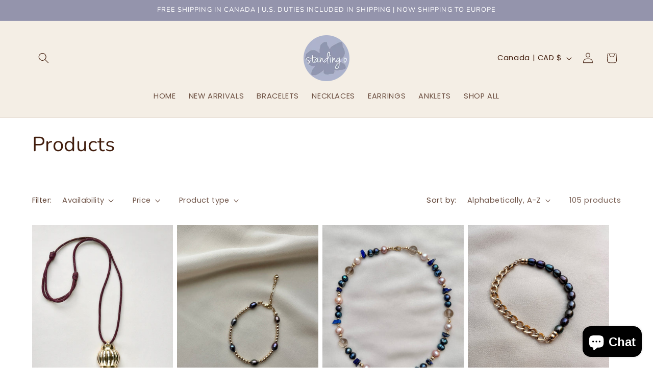

--- FILE ---
content_type: text/html; charset=utf-8
request_url: https://shopstandingo.com/collections/all
body_size: 38332
content:
<!doctype html>
<html class="js" lang="en">
  <head>
    <meta charset="utf-8">
    <meta http-equiv="X-UA-Compatible" content="IE=edge">
    <meta name="viewport" content="width=device-width,initial-scale=1">
    <meta name="theme-color" content="">
    <link rel="canonical" href="https://shopstandingo.com/collections/all"><link rel="icon" type="image/png" href="//shopstandingo.com/cdn/shop/files/standingo_logo.png?crop=center&height=32&v=1660187957&width=32"><link rel="preconnect" href="https://fonts.shopifycdn.com" crossorigin><title>
      Products
 &ndash; shopstandingo</title>

    

    

<meta property="og:site_name" content="shopstandingo">
<meta property="og:url" content="https://shopstandingo.com/collections/all">
<meta property="og:title" content="Products">
<meta property="og:type" content="website">
<meta property="og:description" content="Handmade gold-filled jewelry from Toronto. Bold, playful, and made in small batches for every mood and style."><meta property="og:image" content="http://shopstandingo.com/cdn/shop/files/standingo_logo-lrg_e7542cf3-f13c-450a-b0a8-b290a4d2d7a2.jpg?v=1742485341">
  <meta property="og:image:secure_url" content="https://shopstandingo.com/cdn/shop/files/standingo_logo-lrg_e7542cf3-f13c-450a-b0a8-b290a4d2d7a2.jpg?v=1742485341">
  <meta property="og:image:width" content="720">
  <meta property="og:image:height" content="720"><meta name="twitter:card" content="summary_large_image">
<meta name="twitter:title" content="Products">
<meta name="twitter:description" content="Handmade gold-filled jewelry from Toronto. Bold, playful, and made in small batches for every mood and style.">


    <script src="//shopstandingo.com/cdn/shop/t/20/assets/constants.js?v=132983761750457495441762816213" defer="defer"></script>
    <script src="//shopstandingo.com/cdn/shop/t/20/assets/pubsub.js?v=25310214064522200911762816245" defer="defer"></script>
    <script src="//shopstandingo.com/cdn/shop/t/20/assets/global.js?v=7301445359237545521762816215" defer="defer"></script>
    <script src="//shopstandingo.com/cdn/shop/t/20/assets/details-disclosure.js?v=13653116266235556501762816214" defer="defer"></script>
    <script src="//shopstandingo.com/cdn/shop/t/20/assets/details-modal.js?v=25581673532751508451762816214" defer="defer"></script>
    <script src="//shopstandingo.com/cdn/shop/t/20/assets/search-form.js?v=133129549252120666541762816247" defer="defer"></script><script src="//shopstandingo.com/cdn/shop/t/20/assets/animations.js?v=88693664871331136111762816199" defer="defer"></script><script>window.performance && window.performance.mark && window.performance.mark('shopify.content_for_header.start');</script><meta name="facebook-domain-verification" content="ylhr29et19hwwj7o6r63sie0z11be3">
<meta name="google-site-verification" content="6bTAKQhSC7jbOaXRkcSuIe8GhN4VE4l3lGXX4GoAi14">
<meta id="shopify-digital-wallet" name="shopify-digital-wallet" content="/65815675101/digital_wallets/dialog">
<meta name="shopify-checkout-api-token" content="eda06eefd9780799c2de9affe6f6b8a5">
<link rel="alternate" type="application/atom+xml" title="Feed" href="/collections/all.atom" />
<link rel="next" href="/collections/all?page=2">
<script async="async" src="/checkouts/internal/preloads.js?locale=en-CA"></script>
<link rel="preconnect" href="https://shop.app" crossorigin="anonymous">
<script async="async" src="https://shop.app/checkouts/internal/preloads.js?locale=en-CA&shop_id=65815675101" crossorigin="anonymous"></script>
<script id="apple-pay-shop-capabilities" type="application/json">{"shopId":65815675101,"countryCode":"CA","currencyCode":"CAD","merchantCapabilities":["supports3DS"],"merchantId":"gid:\/\/shopify\/Shop\/65815675101","merchantName":"shopstandingo","requiredBillingContactFields":["postalAddress","email","phone"],"requiredShippingContactFields":["postalAddress","email","phone"],"shippingType":"shipping","supportedNetworks":["visa","masterCard","discover","interac"],"total":{"type":"pending","label":"shopstandingo","amount":"1.00"},"shopifyPaymentsEnabled":true,"supportsSubscriptions":true}</script>
<script id="shopify-features" type="application/json">{"accessToken":"eda06eefd9780799c2de9affe6f6b8a5","betas":["rich-media-storefront-analytics"],"domain":"shopstandingo.com","predictiveSearch":true,"shopId":65815675101,"locale":"en"}</script>
<script>var Shopify = Shopify || {};
Shopify.shop = "shopstandingo.myshopify.com";
Shopify.locale = "en";
Shopify.currency = {"active":"CAD","rate":"1.0"};
Shopify.country = "CA";
Shopify.theme = {"name":"Dawn - as of Nov. 10 25","id":156015952093,"schema_name":"Dawn","schema_version":"15.4.0","theme_store_id":887,"role":"main"};
Shopify.theme.handle = "null";
Shopify.theme.style = {"id":null,"handle":null};
Shopify.cdnHost = "shopstandingo.com/cdn";
Shopify.routes = Shopify.routes || {};
Shopify.routes.root = "/";</script>
<script type="module">!function(o){(o.Shopify=o.Shopify||{}).modules=!0}(window);</script>
<script>!function(o){function n(){var o=[];function n(){o.push(Array.prototype.slice.apply(arguments))}return n.q=o,n}var t=o.Shopify=o.Shopify||{};t.loadFeatures=n(),t.autoloadFeatures=n()}(window);</script>
<script>
  window.ShopifyPay = window.ShopifyPay || {};
  window.ShopifyPay.apiHost = "shop.app\/pay";
  window.ShopifyPay.redirectState = null;
</script>
<script id="shop-js-analytics" type="application/json">{"pageType":"collection"}</script>
<script defer="defer" async type="module" src="//shopstandingo.com/cdn/shopifycloud/shop-js/modules/v2/client.init-shop-cart-sync_BdyHc3Nr.en.esm.js"></script>
<script defer="defer" async type="module" src="//shopstandingo.com/cdn/shopifycloud/shop-js/modules/v2/chunk.common_Daul8nwZ.esm.js"></script>
<script type="module">
  await import("//shopstandingo.com/cdn/shopifycloud/shop-js/modules/v2/client.init-shop-cart-sync_BdyHc3Nr.en.esm.js");
await import("//shopstandingo.com/cdn/shopifycloud/shop-js/modules/v2/chunk.common_Daul8nwZ.esm.js");

  window.Shopify.SignInWithShop?.initShopCartSync?.({"fedCMEnabled":true,"windoidEnabled":true});

</script>
<script>
  window.Shopify = window.Shopify || {};
  if (!window.Shopify.featureAssets) window.Shopify.featureAssets = {};
  window.Shopify.featureAssets['shop-js'] = {"shop-cart-sync":["modules/v2/client.shop-cart-sync_QYOiDySF.en.esm.js","modules/v2/chunk.common_Daul8nwZ.esm.js"],"init-fed-cm":["modules/v2/client.init-fed-cm_DchLp9rc.en.esm.js","modules/v2/chunk.common_Daul8nwZ.esm.js"],"shop-button":["modules/v2/client.shop-button_OV7bAJc5.en.esm.js","modules/v2/chunk.common_Daul8nwZ.esm.js"],"init-windoid":["modules/v2/client.init-windoid_DwxFKQ8e.en.esm.js","modules/v2/chunk.common_Daul8nwZ.esm.js"],"shop-cash-offers":["modules/v2/client.shop-cash-offers_DWtL6Bq3.en.esm.js","modules/v2/chunk.common_Daul8nwZ.esm.js","modules/v2/chunk.modal_CQq8HTM6.esm.js"],"shop-toast-manager":["modules/v2/client.shop-toast-manager_CX9r1SjA.en.esm.js","modules/v2/chunk.common_Daul8nwZ.esm.js"],"init-shop-email-lookup-coordinator":["modules/v2/client.init-shop-email-lookup-coordinator_UhKnw74l.en.esm.js","modules/v2/chunk.common_Daul8nwZ.esm.js"],"pay-button":["modules/v2/client.pay-button_DzxNnLDY.en.esm.js","modules/v2/chunk.common_Daul8nwZ.esm.js"],"avatar":["modules/v2/client.avatar_BTnouDA3.en.esm.js"],"init-shop-cart-sync":["modules/v2/client.init-shop-cart-sync_BdyHc3Nr.en.esm.js","modules/v2/chunk.common_Daul8nwZ.esm.js"],"shop-login-button":["modules/v2/client.shop-login-button_D8B466_1.en.esm.js","modules/v2/chunk.common_Daul8nwZ.esm.js","modules/v2/chunk.modal_CQq8HTM6.esm.js"],"init-customer-accounts-sign-up":["modules/v2/client.init-customer-accounts-sign-up_C8fpPm4i.en.esm.js","modules/v2/client.shop-login-button_D8B466_1.en.esm.js","modules/v2/chunk.common_Daul8nwZ.esm.js","modules/v2/chunk.modal_CQq8HTM6.esm.js"],"init-shop-for-new-customer-accounts":["modules/v2/client.init-shop-for-new-customer-accounts_CVTO0Ztu.en.esm.js","modules/v2/client.shop-login-button_D8B466_1.en.esm.js","modules/v2/chunk.common_Daul8nwZ.esm.js","modules/v2/chunk.modal_CQq8HTM6.esm.js"],"init-customer-accounts":["modules/v2/client.init-customer-accounts_dRgKMfrE.en.esm.js","modules/v2/client.shop-login-button_D8B466_1.en.esm.js","modules/v2/chunk.common_Daul8nwZ.esm.js","modules/v2/chunk.modal_CQq8HTM6.esm.js"],"shop-follow-button":["modules/v2/client.shop-follow-button_CkZpjEct.en.esm.js","modules/v2/chunk.common_Daul8nwZ.esm.js","modules/v2/chunk.modal_CQq8HTM6.esm.js"],"lead-capture":["modules/v2/client.lead-capture_BntHBhfp.en.esm.js","modules/v2/chunk.common_Daul8nwZ.esm.js","modules/v2/chunk.modal_CQq8HTM6.esm.js"],"checkout-modal":["modules/v2/client.checkout-modal_CfxcYbTm.en.esm.js","modules/v2/chunk.common_Daul8nwZ.esm.js","modules/v2/chunk.modal_CQq8HTM6.esm.js"],"shop-login":["modules/v2/client.shop-login_Da4GZ2H6.en.esm.js","modules/v2/chunk.common_Daul8nwZ.esm.js","modules/v2/chunk.modal_CQq8HTM6.esm.js"],"payment-terms":["modules/v2/client.payment-terms_MV4M3zvL.en.esm.js","modules/v2/chunk.common_Daul8nwZ.esm.js","modules/v2/chunk.modal_CQq8HTM6.esm.js"]};
</script>
<script>(function() {
  var isLoaded = false;
  function asyncLoad() {
    if (isLoaded) return;
    isLoaded = true;
    var urls = ["https:\/\/cdn.shopify.com\/s\/files\/1\/0658\/1567\/5101\/t\/2\/assets\/pop_65815675101.js?v=1659753603\u0026shop=shopstandingo.myshopify.com"];
    for (var i = 0; i < urls.length; i++) {
      var s = document.createElement('script');
      s.type = 'text/javascript';
      s.async = true;
      s.src = urls[i];
      var x = document.getElementsByTagName('script')[0];
      x.parentNode.insertBefore(s, x);
    }
  };
  if(window.attachEvent) {
    window.attachEvent('onload', asyncLoad);
  } else {
    window.addEventListener('load', asyncLoad, false);
  }
})();</script>
<script id="__st">var __st={"a":65815675101,"offset":-18000,"reqid":"d9c67a2b-613f-4571-8995-4c0514ff6d67-1768945513","pageurl":"shopstandingo.com\/collections\/all","u":"7869b764c7d0","p":"collection"};</script>
<script>window.ShopifyPaypalV4VisibilityTracking = true;</script>
<script id="captcha-bootstrap">!function(){'use strict';const t='contact',e='account',n='new_comment',o=[[t,t],['blogs',n],['comments',n],[t,'customer']],c=[[e,'customer_login'],[e,'guest_login'],[e,'recover_customer_password'],[e,'create_customer']],r=t=>t.map((([t,e])=>`form[action*='/${t}']:not([data-nocaptcha='true']) input[name='form_type'][value='${e}']`)).join(','),a=t=>()=>t?[...document.querySelectorAll(t)].map((t=>t.form)):[];function s(){const t=[...o],e=r(t);return a(e)}const i='password',u='form_key',d=['recaptcha-v3-token','g-recaptcha-response','h-captcha-response',i],f=()=>{try{return window.sessionStorage}catch{return}},m='__shopify_v',_=t=>t.elements[u];function p(t,e,n=!1){try{const o=window.sessionStorage,c=JSON.parse(o.getItem(e)),{data:r}=function(t){const{data:e,action:n}=t;return t[m]||n?{data:e,action:n}:{data:t,action:n}}(c);for(const[e,n]of Object.entries(r))t.elements[e]&&(t.elements[e].value=n);n&&o.removeItem(e)}catch(o){console.error('form repopulation failed',{error:o})}}const l='form_type',E='cptcha';function T(t){t.dataset[E]=!0}const w=window,h=w.document,L='Shopify',v='ce_forms',y='captcha';let A=!1;((t,e)=>{const n=(g='f06e6c50-85a8-45c8-87d0-21a2b65856fe',I='https://cdn.shopify.com/shopifycloud/storefront-forms-hcaptcha/ce_storefront_forms_captcha_hcaptcha.v1.5.2.iife.js',D={infoText:'Protected by hCaptcha',privacyText:'Privacy',termsText:'Terms'},(t,e,n)=>{const o=w[L][v],c=o.bindForm;if(c)return c(t,g,e,D).then(n);var r;o.q.push([[t,g,e,D],n]),r=I,A||(h.body.append(Object.assign(h.createElement('script'),{id:'captcha-provider',async:!0,src:r})),A=!0)});var g,I,D;w[L]=w[L]||{},w[L][v]=w[L][v]||{},w[L][v].q=[],w[L][y]=w[L][y]||{},w[L][y].protect=function(t,e){n(t,void 0,e),T(t)},Object.freeze(w[L][y]),function(t,e,n,w,h,L){const[v,y,A,g]=function(t,e,n){const i=e?o:[],u=t?c:[],d=[...i,...u],f=r(d),m=r(i),_=r(d.filter((([t,e])=>n.includes(e))));return[a(f),a(m),a(_),s()]}(w,h,L),I=t=>{const e=t.target;return e instanceof HTMLFormElement?e:e&&e.form},D=t=>v().includes(t);t.addEventListener('submit',(t=>{const e=I(t);if(!e)return;const n=D(e)&&!e.dataset.hcaptchaBound&&!e.dataset.recaptchaBound,o=_(e),c=g().includes(e)&&(!o||!o.value);(n||c)&&t.preventDefault(),c&&!n&&(function(t){try{if(!f())return;!function(t){const e=f();if(!e)return;const n=_(t);if(!n)return;const o=n.value;o&&e.removeItem(o)}(t);const e=Array.from(Array(32),(()=>Math.random().toString(36)[2])).join('');!function(t,e){_(t)||t.append(Object.assign(document.createElement('input'),{type:'hidden',name:u})),t.elements[u].value=e}(t,e),function(t,e){const n=f();if(!n)return;const o=[...t.querySelectorAll(`input[type='${i}']`)].map((({name:t})=>t)),c=[...d,...o],r={};for(const[a,s]of new FormData(t).entries())c.includes(a)||(r[a]=s);n.setItem(e,JSON.stringify({[m]:1,action:t.action,data:r}))}(t,e)}catch(e){console.error('failed to persist form',e)}}(e),e.submit())}));const S=(t,e)=>{t&&!t.dataset[E]&&(n(t,e.some((e=>e===t))),T(t))};for(const o of['focusin','change'])t.addEventListener(o,(t=>{const e=I(t);D(e)&&S(e,y())}));const B=e.get('form_key'),M=e.get(l),P=B&&M;t.addEventListener('DOMContentLoaded',(()=>{const t=y();if(P)for(const e of t)e.elements[l].value===M&&p(e,B);[...new Set([...A(),...v().filter((t=>'true'===t.dataset.shopifyCaptcha))])].forEach((e=>S(e,t)))}))}(h,new URLSearchParams(w.location.search),n,t,e,['guest_login'])})(!0,!0)}();</script>
<script integrity="sha256-4kQ18oKyAcykRKYeNunJcIwy7WH5gtpwJnB7kiuLZ1E=" data-source-attribution="shopify.loadfeatures" defer="defer" src="//shopstandingo.com/cdn/shopifycloud/storefront/assets/storefront/load_feature-a0a9edcb.js" crossorigin="anonymous"></script>
<script crossorigin="anonymous" defer="defer" src="//shopstandingo.com/cdn/shopifycloud/storefront/assets/shopify_pay/storefront-65b4c6d7.js?v=20250812"></script>
<script data-source-attribution="shopify.dynamic_checkout.dynamic.init">var Shopify=Shopify||{};Shopify.PaymentButton=Shopify.PaymentButton||{isStorefrontPortableWallets:!0,init:function(){window.Shopify.PaymentButton.init=function(){};var t=document.createElement("script");t.src="https://shopstandingo.com/cdn/shopifycloud/portable-wallets/latest/portable-wallets.en.js",t.type="module",document.head.appendChild(t)}};
</script>
<script data-source-attribution="shopify.dynamic_checkout.buyer_consent">
  function portableWalletsHideBuyerConsent(e){var t=document.getElementById("shopify-buyer-consent"),n=document.getElementById("shopify-subscription-policy-button");t&&n&&(t.classList.add("hidden"),t.setAttribute("aria-hidden","true"),n.removeEventListener("click",e))}function portableWalletsShowBuyerConsent(e){var t=document.getElementById("shopify-buyer-consent"),n=document.getElementById("shopify-subscription-policy-button");t&&n&&(t.classList.remove("hidden"),t.removeAttribute("aria-hidden"),n.addEventListener("click",e))}window.Shopify?.PaymentButton&&(window.Shopify.PaymentButton.hideBuyerConsent=portableWalletsHideBuyerConsent,window.Shopify.PaymentButton.showBuyerConsent=portableWalletsShowBuyerConsent);
</script>
<script data-source-attribution="shopify.dynamic_checkout.cart.bootstrap">document.addEventListener("DOMContentLoaded",(function(){function t(){return document.querySelector("shopify-accelerated-checkout-cart, shopify-accelerated-checkout")}if(t())Shopify.PaymentButton.init();else{new MutationObserver((function(e,n){t()&&(Shopify.PaymentButton.init(),n.disconnect())})).observe(document.body,{childList:!0,subtree:!0})}}));
</script>
<link id="shopify-accelerated-checkout-styles" rel="stylesheet" media="screen" href="https://shopstandingo.com/cdn/shopifycloud/portable-wallets/latest/accelerated-checkout-backwards-compat.css" crossorigin="anonymous">
<style id="shopify-accelerated-checkout-cart">
        #shopify-buyer-consent {
  margin-top: 1em;
  display: inline-block;
  width: 100%;
}

#shopify-buyer-consent.hidden {
  display: none;
}

#shopify-subscription-policy-button {
  background: none;
  border: none;
  padding: 0;
  text-decoration: underline;
  font-size: inherit;
  cursor: pointer;
}

#shopify-subscription-policy-button::before {
  box-shadow: none;
}

      </style>
<script id="sections-script" data-sections="header" defer="defer" src="//shopstandingo.com/cdn/shop/t/20/compiled_assets/scripts.js?v=842"></script>
<script>window.performance && window.performance.mark && window.performance.mark('shopify.content_for_header.end');</script>


    <style data-shopify>
      @font-face {
  font-family: Poppins;
  font-weight: 400;
  font-style: normal;
  font-display: swap;
  src: url("//shopstandingo.com/cdn/fonts/poppins/poppins_n4.0ba78fa5af9b0e1a374041b3ceaadf0a43b41362.woff2") format("woff2"),
       url("//shopstandingo.com/cdn/fonts/poppins/poppins_n4.214741a72ff2596839fc9760ee7a770386cf16ca.woff") format("woff");
}

      @font-face {
  font-family: Poppins;
  font-weight: 700;
  font-style: normal;
  font-display: swap;
  src: url("//shopstandingo.com/cdn/fonts/poppins/poppins_n7.56758dcf284489feb014a026f3727f2f20a54626.woff2") format("woff2"),
       url("//shopstandingo.com/cdn/fonts/poppins/poppins_n7.f34f55d9b3d3205d2cd6f64955ff4b36f0cfd8da.woff") format("woff");
}

      @font-face {
  font-family: Poppins;
  font-weight: 400;
  font-style: italic;
  font-display: swap;
  src: url("//shopstandingo.com/cdn/fonts/poppins/poppins_i4.846ad1e22474f856bd6b81ba4585a60799a9f5d2.woff2") format("woff2"),
       url("//shopstandingo.com/cdn/fonts/poppins/poppins_i4.56b43284e8b52fc64c1fd271f289a39e8477e9ec.woff") format("woff");
}

      @font-face {
  font-family: Poppins;
  font-weight: 700;
  font-style: italic;
  font-display: swap;
  src: url("//shopstandingo.com/cdn/fonts/poppins/poppins_i7.42fd71da11e9d101e1e6c7932199f925f9eea42d.woff2") format("woff2"),
       url("//shopstandingo.com/cdn/fonts/poppins/poppins_i7.ec8499dbd7616004e21155106d13837fff4cf556.woff") format("woff");
}

      @font-face {
  font-family: Nunito;
  font-weight: 400;
  font-style: normal;
  font-display: swap;
  src: url("//shopstandingo.com/cdn/fonts/nunito/nunito_n4.fc49103dc396b42cae9460289072d384b6c6eb63.woff2") format("woff2"),
       url("//shopstandingo.com/cdn/fonts/nunito/nunito_n4.5d26d13beeac3116db2479e64986cdeea4c8fbdd.woff") format("woff");
}


      
        :root,
        .color-scheme-1 {
          --color-background: 255,255,255;
        
          --gradient-background: #ffffff;
        

        

        --color-foreground: 65,29,13;
        --color-background-contrast: 191,191,191;
        --color-shadow: 148,148,172;
        --color-button: 166,177,198;
        --color-button-text: 255,255,255;
        --color-secondary-button: 255,255,255;
        --color-secondary-button-text: 148,148,172;
        --color-link: 148,148,172;
        --color-badge-foreground: 65,29,13;
        --color-badge-background: 255,255,255;
        --color-badge-border: 65,29,13;
        --payment-terms-background-color: rgb(255 255 255);
      }
      
        
        .color-scheme-2 {
          --color-background: 244,238,229;
        
          --gradient-background: #f4eee5;
        

        

        --color-foreground: 65,29,13;
        --color-background-contrast: 206,179,139;
        --color-shadow: 148,148,172;
        --color-button: 255,255,255;
        --color-button-text: 255,255,255;
        --color-secondary-button: 244,238,229;
        --color-secondary-button-text: 148,148,172;
        --color-link: 148,148,172;
        --color-badge-foreground: 65,29,13;
        --color-badge-background: 244,238,229;
        --color-badge-border: 65,29,13;
        --payment-terms-background-color: rgb(244 238 229);
      }
      
        
        .color-scheme-3 {
          --color-background: 148,148,172;
        
          --gradient-background: #9494ac;
        

        

        --color-foreground: 245,242,236;
        --color-background-contrast: 84,84,108;
        --color-shadow: 148,148,172;
        --color-button: 245,242,236;
        --color-button-text: 148,148,172;
        --color-secondary-button: 148,148,172;
        --color-secondary-button-text: 245,242,236;
        --color-link: 245,242,236;
        --color-badge-foreground: 245,242,236;
        --color-badge-background: 148,148,172;
        --color-badge-border: 245,242,236;
        --payment-terms-background-color: rgb(148 148 172);
      }
      
        
        .color-scheme-4 {
          --color-background: 148,148,172;
        
          --gradient-background: #9494ac;
        

        

        --color-foreground: 255,255,255;
        --color-background-contrast: 84,84,108;
        --color-shadow: 148,148,172;
        --color-button: 255,255,255;
        --color-button-text: 255,255,255;
        --color-secondary-button: 148,148,172;
        --color-secondary-button-text: 255,255,255;
        --color-link: 255,255,255;
        --color-badge-foreground: 255,255,255;
        --color-badge-background: 148,148,172;
        --color-badge-border: 255,255,255;
        --payment-terms-background-color: rgb(148 148 172);
      }
      
        
        .color-scheme-5 {
          --color-background: 65,29,13;
        
          --gradient-background: #411d0d;
        

        

        --color-foreground: 148,148,172;
        --color-background-contrast: 86,38,17;
        --color-shadow: 148,148,172;
        --color-button: 255,255,255;
        --color-button-text: 255,255,255;
        --color-secondary-button: 65,29,13;
        --color-secondary-button-text: 255,255,255;
        --color-link: 255,255,255;
        --color-badge-foreground: 148,148,172;
        --color-badge-background: 65,29,13;
        --color-badge-border: 148,148,172;
        --payment-terms-background-color: rgb(65 29 13);
      }
      
        
        .color-scheme-a9607284-7310-4a3e-bc9d-86cdff1e8c5b {
          --color-background: 148,148,172;
        
          --gradient-background: #9494ac;
        

        

        --color-foreground: 255,255,255;
        --color-background-contrast: 84,84,108;
        --color-shadow: 148,148,172;
        --color-button: 166,177,198;
        --color-button-text: 255,255,255;
        --color-secondary-button: 148,148,172;
        --color-secondary-button-text: 148,148,172;
        --color-link: 148,148,172;
        --color-badge-foreground: 255,255,255;
        --color-badge-background: 148,148,172;
        --color-badge-border: 255,255,255;
        --payment-terms-background-color: rgb(148 148 172);
      }
      

      body, .color-scheme-1, .color-scheme-2, .color-scheme-3, .color-scheme-4, .color-scheme-5, .color-scheme-a9607284-7310-4a3e-bc9d-86cdff1e8c5b {
        color: rgba(var(--color-foreground), 0.75);
        background-color: rgb(var(--color-background));
      }

      :root {
        --font-body-family: Poppins, sans-serif;
        --font-body-style: normal;
        --font-body-weight: 400;
        --font-body-weight-bold: 700;

        --font-heading-family: Nunito, sans-serif;
        --font-heading-style: normal;
        --font-heading-weight: 400;

        --font-body-scale: 1.05;
        --font-heading-scale: 0.9523809523809523;

        --media-padding: px;
        --media-border-opacity: 0.05;
        --media-border-width: 1px;
        --media-radius: 0px;
        --media-shadow-opacity: 0.0;
        --media-shadow-horizontal-offset: 0px;
        --media-shadow-vertical-offset: 4px;
        --media-shadow-blur-radius: 5px;
        --media-shadow-visible: 0;

        --page-width: 120rem;
        --page-width-margin: 0rem;

        --product-card-image-padding: 0.0rem;
        --product-card-corner-radius: 0.0rem;
        --product-card-text-alignment: left;
        --product-card-border-width: 0.0rem;
        --product-card-border-opacity: 0.1;
        --product-card-shadow-opacity: 0.0;
        --product-card-shadow-visible: 0;
        --product-card-shadow-horizontal-offset: 0.0rem;
        --product-card-shadow-vertical-offset: 0.4rem;
        --product-card-shadow-blur-radius: 0.5rem;

        --collection-card-image-padding: 0.0rem;
        --collection-card-corner-radius: 0.0rem;
        --collection-card-text-alignment: left;
        --collection-card-border-width: 0.0rem;
        --collection-card-border-opacity: 0.1;
        --collection-card-shadow-opacity: 0.0;
        --collection-card-shadow-visible: 0;
        --collection-card-shadow-horizontal-offset: 0.0rem;
        --collection-card-shadow-vertical-offset: 0.4rem;
        --collection-card-shadow-blur-radius: 0.5rem;

        --blog-card-image-padding: 0.0rem;
        --blog-card-corner-radius: 0.0rem;
        --blog-card-text-alignment: left;
        --blog-card-border-width: 0.0rem;
        --blog-card-border-opacity: 0.1;
        --blog-card-shadow-opacity: 0.0;
        --blog-card-shadow-visible: 0;
        --blog-card-shadow-horizontal-offset: 0.0rem;
        --blog-card-shadow-vertical-offset: 0.4rem;
        --blog-card-shadow-blur-radius: 0.5rem;

        --badge-corner-radius: 4.0rem;

        --popup-border-width: 1px;
        --popup-border-opacity: 0.1;
        --popup-corner-radius: 0px;
        --popup-shadow-opacity: 0.05;
        --popup-shadow-horizontal-offset: 0px;
        --popup-shadow-vertical-offset: 4px;
        --popup-shadow-blur-radius: 5px;

        --drawer-border-width: 1px;
        --drawer-border-opacity: 0.1;
        --drawer-shadow-opacity: 0.0;
        --drawer-shadow-horizontal-offset: 0px;
        --drawer-shadow-vertical-offset: 4px;
        --drawer-shadow-blur-radius: 5px;

        --spacing-sections-desktop: 0px;
        --spacing-sections-mobile: 0px;

        --grid-desktop-vertical-spacing: 8px;
        --grid-desktop-horizontal-spacing: 8px;
        --grid-mobile-vertical-spacing: 4px;
        --grid-mobile-horizontal-spacing: 4px;

        --text-boxes-border-opacity: 0.1;
        --text-boxes-border-width: 0px;
        --text-boxes-radius: 0px;
        --text-boxes-shadow-opacity: 0.0;
        --text-boxes-shadow-visible: 0;
        --text-boxes-shadow-horizontal-offset: 0px;
        --text-boxes-shadow-vertical-offset: 4px;
        --text-boxes-shadow-blur-radius: 5px;

        --buttons-radius: 0px;
        --buttons-radius-outset: 0px;
        --buttons-border-width: 1px;
        --buttons-border-opacity: 1.0;
        --buttons-shadow-opacity: 0.3;
        --buttons-shadow-visible: 1;
        --buttons-shadow-horizontal-offset: 0px;
        --buttons-shadow-vertical-offset: 4px;
        --buttons-shadow-blur-radius: 5px;
        --buttons-border-offset: 0.3px;

        --inputs-radius: 0px;
        --inputs-border-width: 1px;
        --inputs-border-opacity: 0.55;
        --inputs-shadow-opacity: 0.0;
        --inputs-shadow-horizontal-offset: 0px;
        --inputs-margin-offset: 0px;
        --inputs-shadow-vertical-offset: 4px;
        --inputs-shadow-blur-radius: 5px;
        --inputs-radius-outset: 0px;

        --variant-pills-radius: 40px;
        --variant-pills-border-width: 1px;
        --variant-pills-border-opacity: 0.55;
        --variant-pills-shadow-opacity: 0.0;
        --variant-pills-shadow-horizontal-offset: 0px;
        --variant-pills-shadow-vertical-offset: 4px;
        --variant-pills-shadow-blur-radius: 5px;
      }

      *,
      *::before,
      *::after {
        box-sizing: inherit;
      }

      html {
        box-sizing: border-box;
        font-size: calc(var(--font-body-scale) * 62.5%);
        height: 100%;
      }

      body {
        display: grid;
        grid-template-rows: auto auto 1fr auto;
        grid-template-columns: 100%;
        min-height: 100%;
        margin: 0;
        font-size: 1.5rem;
        letter-spacing: 0.06rem;
        line-height: calc(1 + 0.8 / var(--font-body-scale));
        font-family: var(--font-body-family);
        font-style: var(--font-body-style);
        font-weight: var(--font-body-weight);
      }

      @media screen and (min-width: 750px) {
        body {
          font-size: 1.6rem;
        }
      }
    </style>

    <link href="//shopstandingo.com/cdn/shop/t/20/assets/base.css?v=159841507637079171801762816199" rel="stylesheet" type="text/css" media="all" />
    <link rel="stylesheet" href="//shopstandingo.com/cdn/shop/t/20/assets/component-cart-items.css?v=13033300910818915211762816202" media="print" onload="this.media='all'">
      <link rel="preload" as="font" href="//shopstandingo.com/cdn/fonts/poppins/poppins_n4.0ba78fa5af9b0e1a374041b3ceaadf0a43b41362.woff2" type="font/woff2" crossorigin>
      

      <link rel="preload" as="font" href="//shopstandingo.com/cdn/fonts/nunito/nunito_n4.fc49103dc396b42cae9460289072d384b6c6eb63.woff2" type="font/woff2" crossorigin>
      
<link href="//shopstandingo.com/cdn/shop/t/20/assets/component-localization-form.css?v=170315343355214948141762816206" rel="stylesheet" type="text/css" media="all" />
      <script src="//shopstandingo.com/cdn/shop/t/20/assets/localization-form.js?v=144176611646395275351762816240" defer="defer"></script><link
        rel="stylesheet"
        href="//shopstandingo.com/cdn/shop/t/20/assets/component-predictive-search.css?v=118923337488134913561762816208"
        media="print"
        onload="this.media='all'"
      ><script>
      if (Shopify.designMode) {
        document.documentElement.classList.add('shopify-design-mode');
      }
    </script>
  <script type="text/javascript">
  window.Pop = window.Pop || {};
  window.Pop.common = window.Pop.common || {};
  window.Pop.common.shop = {
    permanent_domain: 'shopstandingo.myshopify.com',
    currency: "CAD",
    money_format: "${{amount}}",
    id: 65815675101
  };
  

  window.Pop.common.template = 'collection';
  window.Pop.common.cart = {};
  window.Pop.common.vapid_public_key = "BJuXCmrtTK335SuczdNVYrGVtP_WXn4jImChm49st7K7z7e8gxSZUKk4DhUpk8j2Xpiw5G4-ylNbMKLlKkUEU98=";
  window.Pop.global_config = {"asset_urls":{"loy":{},"rev":{},"pu":{"init_js":null},"widgets":{"init_js":"https:\/\/cdn.shopify.com\/s\/files\/1\/0194\/1736\/6592\/t\/1\/assets\/ba_widget_init.js?v=1743185715","modal_js":"https:\/\/cdn.shopify.com\/s\/files\/1\/0194\/1736\/6592\/t\/1\/assets\/ba_widget_modal.js?v=1728041538","modal_css":"https:\/\/cdn.shopify.com\/s\/files\/1\/0194\/1736\/6592\/t\/1\/assets\/ba_widget_modal.css?v=1654723622"},"forms":{},"global":{"helper_js":"https:\/\/cdn.shopify.com\/s\/files\/1\/0194\/1736\/6592\/t\/1\/assets\/ba_pop_tracking.js?v=1704919189"}},"proxy_paths":{"pop":"\/apps\/ba-pop","app_metrics":"\/apps\/ba-pop\/app_metrics","push_subscription":"\/apps\/ba-pop\/push"},"aat":["pop"],"pv":false,"sts":false,"bam":true,"batc":true,"base_money_format":"${{amount}}","online_store_version":2,"loy_js_api_enabled":false,"shop":{"id":65815675101,"name":"shopstandingo","domain":"shopstandingo.com"}};
  window.Pop.widgets_config = {"id":30814,"active":true,"frequency_limit_amount":1,"frequency_limit_time_unit":"weeks","background_image":{"position":"none","widget_background_preview_url":""},"initial_state":{"body":"Join the list and get 10% off your first Standing O piece.","title":"A GIFT FOR YOU ✨","cta_text":"Reveal My Code","show_email":"true","action_text":"Saving...","footer_text":"You're signing up to receive emails from Standing O. Unsubscribe anytime.","dismiss_text":"No thanks","email_placeholder":"Email Address","phone_placeholder":"Phone Number"},"success_state":{"body":"Thanks for subscribing. Copy your discount code and apply to your next order.","title":"Discount Unlocked 🎉","cta_text":"Continue shopping","cta_action":"dismiss","redirect_url":"","open_url_new_tab":"false"},"closed_state":{"action":"close_widget","font_size":"20","action_text":"✨ Get 10% Off","display_offset":"300","display_position":"left"},"error_state":{"submit_error":"Sorry, please try again later","invalid_email":"Please enter valid email address!","error_subscribing":"Error subscribing, try again later","already_registered":"You have already registered","invalid_phone_number":"Please enter valid phone number!"},"trigger":{"action":"on_timer","delay_in_seconds":"15"},"colors":{"link_color":"#7986cb","sticky_bar_bg":"#4b2aad","cta_font_color":"#fff","body_font_color":"#757575","sticky_bar_text":"#fff","background_color":"#ffffff","error_text_color":"#ff7043","title_font_color":"#455a64","footer_font_color":"#909090","dismiss_font_color":"#bbbbbb","cta_background_color":"#9fa8da","sticky_coupon_bar_bg":"#286ef8","error_text_background":"","sticky_coupon_bar_text":"#fff"},"sticky_coupon_bar":{"enabled":"false","message":"Don't forget to use your code"},"display_style":{"font":"inherit","size":"regular","align":"center"},"dismissable":true,"has_background":false,"opt_in_channels":["email"],"rules":[],"widget_css":".powered_by_rivo{\n  display: block;\n}\n.ba_widget_main_design {\n  background: #ffffff;\n}\n.ba_widget_content{text-align: center}\n.ba_widget_parent{\n  font-family: inherit;\n}\n.ba_widget_parent.background{\n}\n.ba_widget_left_content{\n}\n.ba_widget_right_content{\n}\n#ba_widget_cta_button:disabled{\n  background: #9fa8dacc;\n}\n#ba_widget_cta_button{\n  background: #9fa8da;\n  color: #fff;\n}\n#ba_widget_cta_button:after {\n  background: #9fa8dae0;\n}\n.ba_initial_state_title, .ba_success_state_title{\n  color: #455a64;\n}\n.ba_initial_state_body, .ba_success_state_body{\n  color: #757575;\n}\n.ba_initial_state_dismiss_text{\n  color: #bbbbbb;\n}\n.ba_initial_state_footer_text, .ba_initial_state_sms_agreement{\n  color: #909090;\n}\n.ba_widget_error{\n  color: #ff7043;\n  background: ;\n}\n.ba_link_color{\n  color: #7986cb;\n}\n","custom_css":null,"logo":"https:\/\/d15d3imw3mjndz.cloudfront.net\/p0ap5we3rhloe4wwp3ul5dfew9yg"};
</script>


<script type="text/javascript">
  

  (function() {
    //Global snippet for Email Popups
    //this is updated automatically - do not edit manually.
    document.addEventListener('DOMContentLoaded', function() {
      function loadScript(src, defer, done) {
        var js = document.createElement('script');
        js.src = src;
        js.defer = defer;
        js.onload = function(){done();};
        js.onerror = function(){
          done(new Error('Failed to load script ' + src));
        };
        document.head.appendChild(js);
      }

      function browserSupportsAllFeatures() {
        return window.Promise && window.fetch && window.Symbol;
      }

      if (browserSupportsAllFeatures()) {
        main();
      } else {
        loadScript('https://cdnjs.cloudflare.com/polyfill/v3/polyfill.min.js?features=Promise,fetch', true, main);
      }

      function loadAppScripts(){
        const popAppEmbedEnabled = document.getElementById("pop-app-embed-init");

        if (window.Pop.global_config.aat.includes("pop") && !popAppEmbedEnabled){
          loadScript(window.Pop.global_config.asset_urls.widgets.init_js, true, function(){});
        }
      }

      function main(err) {
        loadScript(window.Pop.global_config.asset_urls.global.helper_js, false, loadAppScripts);
      }
    });
  })();
</script>

<!-- BEGIN app block: shopify://apps/tinyseo/blocks/collection-json-ld-embed/0605268f-f7c4-4e95-b560-e43df7d59ae4 --><script type="application/ld+json" id="tinyimg-collection-json-ld">
{
  "@context" : "http://schema.org",
  "@type": "CollectionPage",
  "@id": "https://shopstandingo.com/collections/all",
  "name": "Products",
  "url": "https://shopstandingo.com/collections/all",
  
  
  "mainEntity" : {
    "@type":"ItemList",
    "itemListElement":[
      

      {
        "@type":"ListItem",
        "position":1,
        "url":"https://shopstandingo.com/products/abigail-vintage-long-necklace-brass-pendant-on-burgundy-paracord"
      },
      {
        "@type":"ListItem",
        "position":2,
        "url":"https://shopstandingo.com/products/adriana-pearl-beaded-ball-bracelet"
      },
      {
        "@type":"ListItem",
        "position":3,
        "url":"https://shopstandingo.com/products/aleks-pearl-beaded-gemstone-necklace"
      },
      {
        "@type":"ListItem",
        "position":4,
        "url":"https://shopstandingo.com/products/alia-pearl-chain-bracelet"
      },
      {
        "@type":"ListItem",
        "position":5,
        "url":"https://shopstandingo.com/products/alia-pearl-chain-bracelet-white"
      },
      {
        "@type":"ListItem",
        "position":6,
        "url":"https://shopstandingo.com/products/amara-spiral-earrings"
      },
      {
        "@type":"ListItem",
        "position":7,
        "url":"https://shopstandingo.com/products/amelie-pearl-beaded-necklace"
      },
      {
        "@type":"ListItem",
        "position":8,
        "url":"https://shopstandingo.com/products/ana-pearl-gold-hoops-tiny-pearl-large-hoop-earrings-endless-hoops-demi-fine-jewelry-14kt-gold-filled-simple-minimalist-jewellery"
      },
      {
        "@type":"ListItem",
        "position":9,
        "url":"https://shopstandingo.com/products/anya-pearl-beaded-necklace"
      },
      {
        "@type":"ListItem",
        "position":10,
        "url":"https://shopstandingo.com/products/audra-hoop-earrings-thick-chunky-hoops-14kt-gold-filled-large-demi-fine-jewelry-gemstone-bead-charms-gifts-for-her-jewellery"
      },
      {
        "@type":"ListItem",
        "position":11,
        "url":"https://shopstandingo.com/products/ava-double-curb-chain-necklace-multi-strand-demi-fine-jewelry-layering-double-crystal-charm-14kt-gold-filled-jewellery-minimal"
      },
      {
        "@type":"ListItem",
        "position":12,
        "url":"https://shopstandingo.com/products/aya-pearl-chain-earrings-statement-dangle-drop-gold-pearl-earrings-modern-contemporary-jewellery-demi-fine-jewelry-huggie-hoops"
      },
      {
        "@type":"ListItem",
        "position":13,
        "url":"https://shopstandingo.com/products/beatriz-spiral-earrings"
      },
      {
        "@type":"ListItem",
        "position":14,
        "url":"https://shopstandingo.com/products/bianca-gold-ball-necklace"
      },
      {
        "@type":"ListItem",
        "position":15,
        "url":"https://shopstandingo.com/products/blake-heart-hoop-earrings"
      },
      {
        "@type":"ListItem",
        "position":16,
        "url":"https://shopstandingo.com/products/bri-pearl-paracord-necklace"
      },
      {
        "@type":"ListItem",
        "position":17,
        "url":"https://shopstandingo.com/products/calli-dainty-gold-necklace-14kt-gold-filled-box-chain-simple-necklace-demi-fine-jewelry-long-layering-thin-minimal-jewellery"
      },
      {
        "@type":"ListItem",
        "position":18,
        "url":"https://shopstandingo.com/products/campo-pearl-beaded-necklace"
      },
      {
        "@type":"ListItem",
        "position":19,
        "url":"https://shopstandingo.com/products/carmen-gemstone-hoop-earrings-carnelian-crystal-earrings-minimalist-earrings-bubble-14kt-gold-filled-jewelry-demi-fine-jewellery"
      },
      {
        "@type":"ListItem",
        "position":20,
        "url":"https://shopstandingo.com/products/charli-chain-link-earrings-14kt-gold-filled-earrings-paperclip-chunky-chain-dangle-drop-gold-jewellery-demi-fine-jewelry"
      }
  
    ]
  }
}

</script>
<!-- END app block --><!-- BEGIN app block: shopify://apps/instafeed/blocks/head-block/c447db20-095d-4a10-9725-b5977662c9d5 --><link rel="preconnect" href="https://cdn.nfcube.com/">
<link rel="preconnect" href="https://scontent.cdninstagram.com/">


  <script>
    document.addEventListener('DOMContentLoaded', function () {
      let instafeedScript = document.createElement('script');

      
        instafeedScript.src = 'https://cdn.nfcube.com/instafeed-9c5fb1edd639d92b9b84089730af20a9.js';
      

      document.body.appendChild(instafeedScript);
    });
  </script>





<!-- END app block --><!-- BEGIN app block: shopify://apps/tinyseo/blocks/breadcrumbs-json-ld-embed/0605268f-f7c4-4e95-b560-e43df7d59ae4 --><script type="application/ld+json" id="tinyimg-breadcrumbs-json-ld">
      {
        "@context": "https://schema.org",
        "@type": "BreadcrumbList",
        "itemListElement": [
          {
            "@type": "ListItem",
            "position": 1,
            "item": {
              "@id": "https://shopstandingo.com",
          "name": "Home"
        }
      }
      
      ,{
        "@type": "ListItem",
        "position": 2,
        "item": {
          "@id": "https://shopstandingo.com/collections/all",
          "name": "Products"
        }
      }
      
      ]
    }
  </script>
<!-- END app block --><script src="https://cdn.shopify.com/extensions/e4b3a77b-20c9-4161-b1bb-deb87046128d/inbox-1253/assets/inbox-chat-loader.js" type="text/javascript" defer="defer"></script>
<script src="https://cdn.shopify.com/extensions/1aff304a-11ec-47a0-aee1-7f4ae56792d4/tydal-popups-email-pop-ups-4/assets/pop-app-embed.js" type="text/javascript" defer="defer"></script>
<link href="https://monorail-edge.shopifysvc.com" rel="dns-prefetch">
<script>(function(){if ("sendBeacon" in navigator && "performance" in window) {try {var session_token_from_headers = performance.getEntriesByType('navigation')[0].serverTiming.find(x => x.name == '_s').description;} catch {var session_token_from_headers = undefined;}var session_cookie_matches = document.cookie.match(/_shopify_s=([^;]*)/);var session_token_from_cookie = session_cookie_matches && session_cookie_matches.length === 2 ? session_cookie_matches[1] : "";var session_token = session_token_from_headers || session_token_from_cookie || "";function handle_abandonment_event(e) {var entries = performance.getEntries().filter(function(entry) {return /monorail-edge.shopifysvc.com/.test(entry.name);});if (!window.abandonment_tracked && entries.length === 0) {window.abandonment_tracked = true;var currentMs = Date.now();var navigation_start = performance.timing.navigationStart;var payload = {shop_id: 65815675101,url: window.location.href,navigation_start,duration: currentMs - navigation_start,session_token,page_type: "collection"};window.navigator.sendBeacon("https://monorail-edge.shopifysvc.com/v1/produce", JSON.stringify({schema_id: "online_store_buyer_site_abandonment/1.1",payload: payload,metadata: {event_created_at_ms: currentMs,event_sent_at_ms: currentMs}}));}}window.addEventListener('pagehide', handle_abandonment_event);}}());</script>
<script id="web-pixels-manager-setup">(function e(e,d,r,n,o){if(void 0===o&&(o={}),!Boolean(null===(a=null===(i=window.Shopify)||void 0===i?void 0:i.analytics)||void 0===a?void 0:a.replayQueue)){var i,a;window.Shopify=window.Shopify||{};var t=window.Shopify;t.analytics=t.analytics||{};var s=t.analytics;s.replayQueue=[],s.publish=function(e,d,r){return s.replayQueue.push([e,d,r]),!0};try{self.performance.mark("wpm:start")}catch(e){}var l=function(){var e={modern:/Edge?\/(1{2}[4-9]|1[2-9]\d|[2-9]\d{2}|\d{4,})\.\d+(\.\d+|)|Firefox\/(1{2}[4-9]|1[2-9]\d|[2-9]\d{2}|\d{4,})\.\d+(\.\d+|)|Chrom(ium|e)\/(9{2}|\d{3,})\.\d+(\.\d+|)|(Maci|X1{2}).+ Version\/(15\.\d+|(1[6-9]|[2-9]\d|\d{3,})\.\d+)([,.]\d+|)( \(\w+\)|)( Mobile\/\w+|) Safari\/|Chrome.+OPR\/(9{2}|\d{3,})\.\d+\.\d+|(CPU[ +]OS|iPhone[ +]OS|CPU[ +]iPhone|CPU IPhone OS|CPU iPad OS)[ +]+(15[._]\d+|(1[6-9]|[2-9]\d|\d{3,})[._]\d+)([._]\d+|)|Android:?[ /-](13[3-9]|1[4-9]\d|[2-9]\d{2}|\d{4,})(\.\d+|)(\.\d+|)|Android.+Firefox\/(13[5-9]|1[4-9]\d|[2-9]\d{2}|\d{4,})\.\d+(\.\d+|)|Android.+Chrom(ium|e)\/(13[3-9]|1[4-9]\d|[2-9]\d{2}|\d{4,})\.\d+(\.\d+|)|SamsungBrowser\/([2-9]\d|\d{3,})\.\d+/,legacy:/Edge?\/(1[6-9]|[2-9]\d|\d{3,})\.\d+(\.\d+|)|Firefox\/(5[4-9]|[6-9]\d|\d{3,})\.\d+(\.\d+|)|Chrom(ium|e)\/(5[1-9]|[6-9]\d|\d{3,})\.\d+(\.\d+|)([\d.]+$|.*Safari\/(?![\d.]+ Edge\/[\d.]+$))|(Maci|X1{2}).+ Version\/(10\.\d+|(1[1-9]|[2-9]\d|\d{3,})\.\d+)([,.]\d+|)( \(\w+\)|)( Mobile\/\w+|) Safari\/|Chrome.+OPR\/(3[89]|[4-9]\d|\d{3,})\.\d+\.\d+|(CPU[ +]OS|iPhone[ +]OS|CPU[ +]iPhone|CPU IPhone OS|CPU iPad OS)[ +]+(10[._]\d+|(1[1-9]|[2-9]\d|\d{3,})[._]\d+)([._]\d+|)|Android:?[ /-](13[3-9]|1[4-9]\d|[2-9]\d{2}|\d{4,})(\.\d+|)(\.\d+|)|Mobile Safari.+OPR\/([89]\d|\d{3,})\.\d+\.\d+|Android.+Firefox\/(13[5-9]|1[4-9]\d|[2-9]\d{2}|\d{4,})\.\d+(\.\d+|)|Android.+Chrom(ium|e)\/(13[3-9]|1[4-9]\d|[2-9]\d{2}|\d{4,})\.\d+(\.\d+|)|Android.+(UC? ?Browser|UCWEB|U3)[ /]?(15\.([5-9]|\d{2,})|(1[6-9]|[2-9]\d|\d{3,})\.\d+)\.\d+|SamsungBrowser\/(5\.\d+|([6-9]|\d{2,})\.\d+)|Android.+MQ{2}Browser\/(14(\.(9|\d{2,})|)|(1[5-9]|[2-9]\d|\d{3,})(\.\d+|))(\.\d+|)|K[Aa][Ii]OS\/(3\.\d+|([4-9]|\d{2,})\.\d+)(\.\d+|)/},d=e.modern,r=e.legacy,n=navigator.userAgent;return n.match(d)?"modern":n.match(r)?"legacy":"unknown"}(),u="modern"===l?"modern":"legacy",c=(null!=n?n:{modern:"",legacy:""})[u],f=function(e){return[e.baseUrl,"/wpm","/b",e.hashVersion,"modern"===e.buildTarget?"m":"l",".js"].join("")}({baseUrl:d,hashVersion:r,buildTarget:u}),m=function(e){var d=e.version,r=e.bundleTarget,n=e.surface,o=e.pageUrl,i=e.monorailEndpoint;return{emit:function(e){var a=e.status,t=e.errorMsg,s=(new Date).getTime(),l=JSON.stringify({metadata:{event_sent_at_ms:s},events:[{schema_id:"web_pixels_manager_load/3.1",payload:{version:d,bundle_target:r,page_url:o,status:a,surface:n,error_msg:t},metadata:{event_created_at_ms:s}}]});if(!i)return console&&console.warn&&console.warn("[Web Pixels Manager] No Monorail endpoint provided, skipping logging."),!1;try{return self.navigator.sendBeacon.bind(self.navigator)(i,l)}catch(e){}var u=new XMLHttpRequest;try{return u.open("POST",i,!0),u.setRequestHeader("Content-Type","text/plain"),u.send(l),!0}catch(e){return console&&console.warn&&console.warn("[Web Pixels Manager] Got an unhandled error while logging to Monorail."),!1}}}}({version:r,bundleTarget:l,surface:e.surface,pageUrl:self.location.href,monorailEndpoint:e.monorailEndpoint});try{o.browserTarget=l,function(e){var d=e.src,r=e.async,n=void 0===r||r,o=e.onload,i=e.onerror,a=e.sri,t=e.scriptDataAttributes,s=void 0===t?{}:t,l=document.createElement("script"),u=document.querySelector("head"),c=document.querySelector("body");if(l.async=n,l.src=d,a&&(l.integrity=a,l.crossOrigin="anonymous"),s)for(var f in s)if(Object.prototype.hasOwnProperty.call(s,f))try{l.dataset[f]=s[f]}catch(e){}if(o&&l.addEventListener("load",o),i&&l.addEventListener("error",i),u)u.appendChild(l);else{if(!c)throw new Error("Did not find a head or body element to append the script");c.appendChild(l)}}({src:f,async:!0,onload:function(){if(!function(){var e,d;return Boolean(null===(d=null===(e=window.Shopify)||void 0===e?void 0:e.analytics)||void 0===d?void 0:d.initialized)}()){var d=window.webPixelsManager.init(e)||void 0;if(d){var r=window.Shopify.analytics;r.replayQueue.forEach((function(e){var r=e[0],n=e[1],o=e[2];d.publishCustomEvent(r,n,o)})),r.replayQueue=[],r.publish=d.publishCustomEvent,r.visitor=d.visitor,r.initialized=!0}}},onerror:function(){return m.emit({status:"failed",errorMsg:"".concat(f," has failed to load")})},sri:function(e){var d=/^sha384-[A-Za-z0-9+/=]+$/;return"string"==typeof e&&d.test(e)}(c)?c:"",scriptDataAttributes:o}),m.emit({status:"loading"})}catch(e){m.emit({status:"failed",errorMsg:(null==e?void 0:e.message)||"Unknown error"})}}})({shopId: 65815675101,storefrontBaseUrl: "https://shopstandingo.com",extensionsBaseUrl: "https://extensions.shopifycdn.com/cdn/shopifycloud/web-pixels-manager",monorailEndpoint: "https://monorail-edge.shopifysvc.com/unstable/produce_batch",surface: "storefront-renderer",enabledBetaFlags: ["2dca8a86"],webPixelsConfigList: [{"id":"874217693","configuration":"{\"config\":\"{\\\"google_tag_ids\\\":[\\\"G-ERX278S7T3\\\",\\\"GT-NGMS9VSG\\\"],\\\"target_country\\\":\\\"ZZ\\\",\\\"gtag_events\\\":[{\\\"type\\\":\\\"search\\\",\\\"action_label\\\":\\\"G-ERX278S7T3\\\"},{\\\"type\\\":\\\"begin_checkout\\\",\\\"action_label\\\":\\\"G-ERX278S7T3\\\"},{\\\"type\\\":\\\"view_item\\\",\\\"action_label\\\":[\\\"G-ERX278S7T3\\\",\\\"MC-PZCR38RCSV\\\"]},{\\\"type\\\":\\\"purchase\\\",\\\"action_label\\\":[\\\"G-ERX278S7T3\\\",\\\"MC-PZCR38RCSV\\\"]},{\\\"type\\\":\\\"page_view\\\",\\\"action_label\\\":[\\\"G-ERX278S7T3\\\",\\\"MC-PZCR38RCSV\\\"]},{\\\"type\\\":\\\"add_payment_info\\\",\\\"action_label\\\":\\\"G-ERX278S7T3\\\"},{\\\"type\\\":\\\"add_to_cart\\\",\\\"action_label\\\":\\\"G-ERX278S7T3\\\"}],\\\"enable_monitoring_mode\\\":false}\"}","eventPayloadVersion":"v1","runtimeContext":"OPEN","scriptVersion":"b2a88bafab3e21179ed38636efcd8a93","type":"APP","apiClientId":1780363,"privacyPurposes":[],"dataSharingAdjustments":{"protectedCustomerApprovalScopes":["read_customer_address","read_customer_email","read_customer_name","read_customer_personal_data","read_customer_phone"]}},{"id":"182878429","configuration":"{\"pixel_id\":\"776559210127183\",\"pixel_type\":\"facebook_pixel\",\"metaapp_system_user_token\":\"-\"}","eventPayloadVersion":"v1","runtimeContext":"OPEN","scriptVersion":"ca16bc87fe92b6042fbaa3acc2fbdaa6","type":"APP","apiClientId":2329312,"privacyPurposes":["ANALYTICS","MARKETING","SALE_OF_DATA"],"dataSharingAdjustments":{"protectedCustomerApprovalScopes":["read_customer_address","read_customer_email","read_customer_name","read_customer_personal_data","read_customer_phone"]}},{"id":"shopify-app-pixel","configuration":"{}","eventPayloadVersion":"v1","runtimeContext":"STRICT","scriptVersion":"0450","apiClientId":"shopify-pixel","type":"APP","privacyPurposes":["ANALYTICS","MARKETING"]},{"id":"shopify-custom-pixel","eventPayloadVersion":"v1","runtimeContext":"LAX","scriptVersion":"0450","apiClientId":"shopify-pixel","type":"CUSTOM","privacyPurposes":["ANALYTICS","MARKETING"]}],isMerchantRequest: false,initData: {"shop":{"name":"shopstandingo","paymentSettings":{"currencyCode":"CAD"},"myshopifyDomain":"shopstandingo.myshopify.com","countryCode":"CA","storefrontUrl":"https:\/\/shopstandingo.com"},"customer":null,"cart":null,"checkout":null,"productVariants":[],"purchasingCompany":null},},"https://shopstandingo.com/cdn","fcfee988w5aeb613cpc8e4bc33m6693e112",{"modern":"","legacy":""},{"shopId":"65815675101","storefrontBaseUrl":"https:\/\/shopstandingo.com","extensionBaseUrl":"https:\/\/extensions.shopifycdn.com\/cdn\/shopifycloud\/web-pixels-manager","surface":"storefront-renderer","enabledBetaFlags":"[\"2dca8a86\"]","isMerchantRequest":"false","hashVersion":"fcfee988w5aeb613cpc8e4bc33m6693e112","publish":"custom","events":"[[\"page_viewed\",{}],[\"collection_viewed\",{\"collection\":{\"id\":\"\",\"title\":\"Products\",\"productVariants\":[{\"price\":{\"amount\":135.0,\"currencyCode\":\"CAD\"},\"product\":{\"title\":\"ABIGAIL PENDANT NECKLACE | Burgundy Paracord Large Brass Pendant Long Necklace\",\"vendor\":\"standingo\",\"id\":\"9173306966237\",\"untranslatedTitle\":\"ABIGAIL PENDANT NECKLACE | Burgundy Paracord Large Brass Pendant Long Necklace\",\"url\":\"\/products\/abigail-vintage-long-necklace-brass-pendant-on-burgundy-paracord\",\"type\":\"Necklaces\"},\"id\":\"47033939919069\",\"image\":{\"src\":\"\/\/shopstandingo.com\/cdn\/shop\/files\/abigail-pendant-necklacenecklacesshopstandingo-2499582.jpg?v=1763502527\"},\"sku\":null,\"title\":\"Default Title\",\"untranslatedTitle\":\"Default Title\"},{\"price\":{\"amount\":125.0,\"currencyCode\":\"CAD\"},\"product\":{\"title\":\"ADRIANA PEARL BRACELET | 14kt Gold-Filled Tahitian Pearl Bracelet\",\"vendor\":\"standingo\",\"id\":\"8290166407389\",\"untranslatedTitle\":\"ADRIANA PEARL BRACELET | 14kt Gold-Filled Tahitian Pearl Bracelet\",\"url\":\"\/products\/adriana-pearl-beaded-ball-bracelet\",\"type\":\"Bracelets\"},\"id\":\"44326045909213\",\"image\":{\"src\":\"\/\/shopstandingo.com\/cdn\/shop\/files\/adriana-pearl-gold-ball-braceletbraceletsshopstandingo-654911.jpg?v=1732645315\"},\"sku\":null,\"title\":\"Default Title\",\"untranslatedTitle\":\"Default Title\"},{\"price\":{\"amount\":230.0,\"currencyCode\":\"CAD\"},\"product\":{\"title\":\"ALEKS GEMSTONE NECKLACE | Gold-Filled Beaded Mixed Gemstone Necklace\",\"vendor\":\"standingo\",\"id\":\"8848303489245\",\"untranslatedTitle\":\"ALEKS GEMSTONE NECKLACE | Gold-Filled Beaded Mixed Gemstone Necklace\",\"url\":\"\/products\/aleks-pearl-beaded-gemstone-necklace\",\"type\":\"Necklaces\"},\"id\":\"45834670244061\",\"image\":{\"src\":\"\/\/shopstandingo.com\/cdn\/shop\/files\/aleks-pearl-beaded-gemstone-necklacenecklacesshopstandingo-943702.jpg?v=1732645220\"},\"sku\":null,\"title\":\"Default Title\",\"untranslatedTitle\":\"Default Title\"},{\"price\":{\"amount\":150.0,\"currencyCode\":\"CAD\"},\"product\":{\"title\":\"ALIA PEARL CHAIN BRACELET | Gold-Filled Freshwater Pearl Chain Link Bracelet\",\"vendor\":\"standingo\",\"id\":\"8848813752541\",\"untranslatedTitle\":\"ALIA PEARL CHAIN BRACELET | Gold-Filled Freshwater Pearl Chain Link Bracelet\",\"url\":\"\/products\/alia-pearl-chain-bracelet\",\"type\":\"Bracelets\"},\"id\":\"45836268929245\",\"image\":{\"src\":\"\/\/shopstandingo.com\/cdn\/shop\/files\/alia-pearl-chain-braceletbraceletsshopstandingo-488008.jpg?v=1732645223\"},\"sku\":null,\"title\":\"Default Title\",\"untranslatedTitle\":\"Default Title\"},{\"price\":{\"amount\":150.0,\"currencyCode\":\"CAD\"},\"product\":{\"title\":\"ALIA PEARL CHAIN BRACELET | Gold-Filled Freshwater Pearl Chain Link Bracelet\",\"vendor\":\"standingo\",\"id\":\"8848826597597\",\"untranslatedTitle\":\"ALIA PEARL CHAIN BRACELET | Gold-Filled Freshwater Pearl Chain Link Bracelet\",\"url\":\"\/products\/alia-pearl-chain-bracelet-white\",\"type\":\"Bracelets\"},\"id\":\"45836303859933\",\"image\":{\"src\":\"\/\/shopstandingo.com\/cdn\/shop\/files\/alia-pearl-chain-braceletbraceletsshopstandingo-573458.jpg?v=1732645230\"},\"sku\":null,\"title\":\"Default Title\",\"untranslatedTitle\":\"Default Title\"},{\"price\":{\"amount\":140.0,\"currencyCode\":\"CAD\"},\"product\":{\"title\":\"AMARA SPIRAL EARRINGS | Gold-Filled Smoky Quartz Earrings\",\"vendor\":\"standingo\",\"id\":\"8875683578077\",\"untranslatedTitle\":\"AMARA SPIRAL EARRINGS | Gold-Filled Smoky Quartz Earrings\",\"url\":\"\/products\/amara-spiral-earrings\",\"type\":\"Earrings\"},\"id\":\"45939647611101\",\"image\":{\"src\":\"\/\/shopstandingo.com\/cdn\/shop\/files\/amara-gemstone-earringsearringsshopstandingo-404011.jpg?v=1733897320\"},\"sku\":null,\"title\":\"Default Title\",\"untranslatedTitle\":\"Default Title\"},{\"price\":{\"amount\":155.0,\"currencyCode\":\"CAD\"},\"product\":{\"title\":\"AMELIE BEADED NECKLACE | Gold-Filled Pearl Beaded Necklace\",\"vendor\":\"standingo\",\"id\":\"8160533971165\",\"untranslatedTitle\":\"AMELIE BEADED NECKLACE | Gold-Filled Pearl Beaded Necklace\",\"url\":\"\/products\/amelie-pearl-beaded-necklace\",\"type\":\"Necklaces\"},\"id\":\"44010129686749\",\"image\":{\"src\":\"\/\/shopstandingo.com\/cdn\/shop\/files\/amelie-pearl-beaded-necklacenecklacesshopstandingo-549023.jpg?v=1732645222\"},\"sku\":null,\"title\":\"Default Title\",\"untranslatedTitle\":\"Default Title\"},{\"price\":{\"amount\":105.0,\"currencyCode\":\"CAD\"},\"product\":{\"title\":\"ANA PEARL HOOPS | Gold-Filled Endless Hoop Pearl Charm Earrings\",\"vendor\":\"standingo\",\"id\":\"7801641959645\",\"untranslatedTitle\":\"ANA PEARL HOOPS | Gold-Filled Endless Hoop Pearl Charm Earrings\",\"url\":\"\/products\/ana-pearl-gold-hoops-tiny-pearl-large-hoop-earrings-endless-hoops-demi-fine-jewelry-14kt-gold-filled-simple-minimalist-jewellery\",\"type\":\"Earrings\"},\"id\":\"43127301308637\",\"image\":{\"src\":\"\/\/shopstandingo.com\/cdn\/shop\/files\/ana-pearl-gold-hoopsearringsshopstandingo-280109.jpg?v=1732645382\"},\"sku\":\"\",\"title\":\"Default Title\",\"untranslatedTitle\":\"Default Title\"},{\"price\":{\"amount\":220.0,\"currencyCode\":\"CAD\"},\"product\":{\"title\":\"ANYA PEARL NECKLACE | Gemstone Beaded Gold-Filled Baroque Pearl Necklace\",\"vendor\":\"standingo\",\"id\":\"7801640747229\",\"untranslatedTitle\":\"ANYA PEARL NECKLACE | Gemstone Beaded Gold-Filled Baroque Pearl Necklace\",\"url\":\"\/products\/anya-pearl-beaded-necklace\",\"type\":\"Necklaces\"},\"id\":\"43127299145949\",\"image\":{\"src\":\"\/\/shopstandingo.com\/cdn\/shop\/files\/anya-pearl-beaded-necklacenecklacesshopstandingo-594199.jpg?v=1732645224\"},\"sku\":\"\",\"title\":\"Default Title\",\"untranslatedTitle\":\"Default Title\"},{\"price\":{\"amount\":195.0,\"currencyCode\":\"CAD\"},\"product\":{\"title\":\"AUDRA GEMSTONE HOOPS | Gold-Filled Agate Hoop Earrings\",\"vendor\":\"standingo\",\"id\":\"7801642123485\",\"untranslatedTitle\":\"AUDRA GEMSTONE HOOPS | Gold-Filled Agate Hoop Earrings\",\"url\":\"\/products\/audra-hoop-earrings-thick-chunky-hoops-14kt-gold-filled-large-demi-fine-jewelry-gemstone-bead-charms-gifts-for-her-jewellery\",\"type\":\"Earrings\"},\"id\":\"43127301603549\",\"image\":{\"src\":\"\/\/shopstandingo.com\/cdn\/shop\/files\/audra-agate-hoop-earringsearringsshopstandingo-841121.jpg?v=1732645227\"},\"sku\":\"\",\"title\":\"Default Title\",\"untranslatedTitle\":\"Default Title\"},{\"price\":{\"amount\":340.0,\"currencyCode\":\"CAD\"},\"product\":{\"title\":\"AVA CRYSTAL NECKLACE | CZ Gold-Filled Double Strand Necklace\",\"vendor\":\"standingo\",\"id\":\"7801641402589\",\"untranslatedTitle\":\"AVA CRYSTAL NECKLACE | CZ Gold-Filled Double Strand Necklace\",\"url\":\"\/products\/ava-double-curb-chain-necklace-multi-strand-demi-fine-jewelry-layering-double-crystal-charm-14kt-gold-filled-jewellery-minimal\",\"type\":\"Necklaces\"},\"id\":\"43127300227293\",\"image\":{\"src\":\"\/\/shopstandingo.com\/cdn\/shop\/files\/ava-double-chain-crystal-necklacenecklacesshopstandingo-711357.jpg?v=1732645226\"},\"sku\":\"\",\"title\":\"Default Title\",\"untranslatedTitle\":\"Default Title\"},{\"price\":{\"amount\":250.0,\"currencyCode\":\"CAD\"},\"product\":{\"title\":\"AYA PEARL EARRINGS | Gold-Filled Chain Link Huggie Dangle Drop Earrings\",\"vendor\":\"standingo\",\"id\":\"7801641992413\",\"untranslatedTitle\":\"AYA PEARL EARRINGS | Gold-Filled Chain Link Huggie Dangle Drop Earrings\",\"url\":\"\/products\/aya-pearl-chain-earrings-statement-dangle-drop-gold-pearl-earrings-modern-contemporary-jewellery-demi-fine-jewelry-huggie-hoops\",\"type\":\"Earrings\"},\"id\":\"43127301341405\",\"image\":{\"src\":\"\/\/shopstandingo.com\/cdn\/shop\/files\/aya-pearl-chain-earringsearringsshopstandingo-115197.jpg?v=1732645226\"},\"sku\":\"\",\"title\":\"Pair of Mismatched\",\"untranslatedTitle\":\"Pair of Mismatched\"},{\"price\":{\"amount\":210.0,\"currencyCode\":\"CAD\"},\"product\":{\"title\":\"BEATRIZ SPIRAL EARRINGS | Gold-Filled Hammered Statement Earrings\",\"vendor\":\"standingo\",\"id\":\"8565843624157\",\"untranslatedTitle\":\"BEATRIZ SPIRAL EARRINGS | Gold-Filled Hammered Statement Earrings\",\"url\":\"\/products\/beatriz-spiral-earrings\",\"type\":\"Earrings\"},\"id\":\"45093282775261\",\"image\":{\"src\":\"\/\/shopstandingo.com\/cdn\/shop\/files\/beatriz-spiral-earringsearringsshopstandingo-689803.jpg?v=1763436621\"},\"sku\":null,\"title\":\"Default Title\",\"untranslatedTitle\":\"Default Title\"},{\"price\":{\"amount\":105.0,\"currencyCode\":\"CAD\"},\"product\":{\"title\":\"BIANCA BALL NECKLACE | Gold-Filled Pendant Chain Necklace\",\"vendor\":\"standingo\",\"id\":\"8776371503325\",\"untranslatedTitle\":\"BIANCA BALL NECKLACE | Gold-Filled Pendant Chain Necklace\",\"url\":\"\/products\/bianca-gold-ball-necklace\",\"type\":\"Necklaces\"},\"id\":\"45635414819037\",\"image\":{\"src\":\"\/\/shopstandingo.com\/cdn\/shop\/files\/bianca-gold-ball-necklacenecklacesshopstandingo-328603.jpg?v=1732645229\"},\"sku\":\"\",\"title\":\"Default Title\",\"untranslatedTitle\":\"Default Title\"},{\"price\":{\"amount\":100.0,\"currencyCode\":\"CAD\"},\"product\":{\"title\":\"BLAKE HEART EARRINGS | Heavy Gold-Plated Heart Charm Hoop Earrings\",\"vendor\":\"standingo\",\"id\":\"7801640091869\",\"untranslatedTitle\":\"BLAKE HEART EARRINGS | Heavy Gold-Plated Heart Charm Hoop Earrings\",\"url\":\"\/products\/blake-heart-hoop-earrings\",\"type\":\"Earrings\"},\"id\":\"43127297671389\",\"image\":{\"src\":\"\/\/shopstandingo.com\/cdn\/shop\/files\/blake-heart-earringsearringsshopstandingo-610792.jpg?v=1732645232\"},\"sku\":\"\",\"title\":\"Default Title\",\"untranslatedTitle\":\"Default Title\"},{\"price\":{\"amount\":135.0,\"currencyCode\":\"CAD\"},\"product\":{\"title\":\"BRI PEARL NECKLACE | Paracord Pearl Adjustable Necklace\",\"vendor\":\"standingo\",\"id\":\"9173317026013\",\"untranslatedTitle\":\"BRI PEARL NECKLACE | Paracord Pearl Adjustable Necklace\",\"url\":\"\/products\/bri-pearl-paracord-necklace\",\"type\":\"Necklaces\"},\"id\":\"47033733152989\",\"image\":{\"src\":\"\/\/shopstandingo.com\/cdn\/shop\/files\/bri-pearl-necklace-paracord-pearl-gold-plated-adjustable-necklace.jpg?v=1765550982\"},\"sku\":null,\"title\":\"Blue\",\"untranslatedTitle\":\"Blue\"},{\"price\":{\"amount\":135.0,\"currencyCode\":\"CAD\"},\"product\":{\"title\":\"CALLI CHAIN NECKLACE | 14kt Gold-Filled Box Chain Necklace\",\"vendor\":\"standingo\",\"id\":\"7801642811613\",\"untranslatedTitle\":\"CALLI CHAIN NECKLACE | 14kt Gold-Filled Box Chain Necklace\",\"url\":\"\/products\/calli-dainty-gold-necklace-14kt-gold-filled-box-chain-simple-necklace-demi-fine-jewelry-long-layering-thin-minimal-jewellery\",\"type\":\"Necklaces\"},\"id\":\"43127303241949\",\"image\":{\"src\":\"\/\/shopstandingo.com\/cdn\/shop\/files\/calli-dainty-gold-necklacenecklacesshopstandingo-300221.jpg?v=1732645380\"},\"sku\":\"\",\"title\":\"16\",\"untranslatedTitle\":\"16\"},{\"price\":{\"amount\":175.0,\"currencyCode\":\"CAD\"},\"product\":{\"title\":\"CAMPO BEADED NECKLACE\",\"vendor\":\"standingo\",\"id\":\"8673187987677\",\"untranslatedTitle\":\"CAMPO BEADED NECKLACE\",\"url\":\"\/products\/campo-pearl-beaded-necklace\",\"type\":\"Necklaces\"},\"id\":\"45367604248797\",\"image\":{\"src\":\"\/\/shopstandingo.com\/cdn\/shop\/files\/campo-pearl-beaded-necklacenecklacesshopstandingo-898047.jpg?v=1732645221\"},\"sku\":\"\",\"title\":\"Default Title\",\"untranslatedTitle\":\"Default Title\"},{\"price\":{\"amount\":185.0,\"currencyCode\":\"CAD\"},\"product\":{\"title\":\"CARMEN GEMSTONE HOOPS | Gold-Filled Carnelian Charm Hoop Earrings\",\"vendor\":\"standingo\",\"id\":\"7801641304285\",\"untranslatedTitle\":\"CARMEN GEMSTONE HOOPS | Gold-Filled Carnelian Charm Hoop Earrings\",\"url\":\"\/products\/carmen-gemstone-hoop-earrings-carnelian-crystal-earrings-minimalist-earrings-bubble-14kt-gold-filled-jewelry-demi-fine-jewellery\",\"type\":\"Earrings\"},\"id\":\"43127300128989\",\"image\":{\"src\":\"\/\/shopstandingo.com\/cdn\/shop\/files\/carmen-gemstone-hoop-earringsearringsshopstandingo-114363.jpg?v=1732645318\"},\"sku\":\"\",\"title\":\"Default Title\",\"untranslatedTitle\":\"Default Title\"},{\"price\":{\"amount\":170.0,\"currencyCode\":\"CAD\"},\"product\":{\"title\":\"CHARLI CHAIN EARRINGS  | Gold-Filled Paperclip Chain Link Earrings\",\"vendor\":\"standingo\",\"id\":\"7801640812765\",\"untranslatedTitle\":\"CHARLI CHAIN EARRINGS  | Gold-Filled Paperclip Chain Link Earrings\",\"url\":\"\/products\/charli-chain-link-earrings-14kt-gold-filled-earrings-paperclip-chunky-chain-dangle-drop-gold-jewellery-demi-fine-jewelry\",\"type\":\"Earrings\"},\"id\":\"43127299211485\",\"image\":{\"src\":\"\/\/shopstandingo.com\/cdn\/shop\/files\/charli-chain-link-earringsearringsshopstandingo-648750.jpg?v=1732645379\"},\"sku\":\"\",\"title\":\"Default Title\",\"untranslatedTitle\":\"Default Title\"}]}}]]"});</script><script>
  window.ShopifyAnalytics = window.ShopifyAnalytics || {};
  window.ShopifyAnalytics.meta = window.ShopifyAnalytics.meta || {};
  window.ShopifyAnalytics.meta.currency = 'CAD';
  var meta = {"products":[{"id":9173306966237,"gid":"gid:\/\/shopify\/Product\/9173306966237","vendor":"standingo","type":"Necklaces","handle":"abigail-vintage-long-necklace-brass-pendant-on-burgundy-paracord","variants":[{"id":47033939919069,"price":13500,"name":"ABIGAIL PENDANT NECKLACE | Burgundy Paracord Large Brass Pendant Long Necklace","public_title":null,"sku":null}],"remote":false},{"id":8290166407389,"gid":"gid:\/\/shopify\/Product\/8290166407389","vendor":"standingo","type":"Bracelets","handle":"adriana-pearl-beaded-ball-bracelet","variants":[{"id":44326045909213,"price":12500,"name":"ADRIANA PEARL BRACELET | 14kt Gold-Filled Tahitian Pearl Bracelet","public_title":null,"sku":null}],"remote":false},{"id":8848303489245,"gid":"gid:\/\/shopify\/Product\/8848303489245","vendor":"standingo","type":"Necklaces","handle":"aleks-pearl-beaded-gemstone-necklace","variants":[{"id":45834670244061,"price":23000,"name":"ALEKS GEMSTONE NECKLACE | Gold-Filled Beaded Mixed Gemstone Necklace","public_title":null,"sku":null}],"remote":false},{"id":8848813752541,"gid":"gid:\/\/shopify\/Product\/8848813752541","vendor":"standingo","type":"Bracelets","handle":"alia-pearl-chain-bracelet","variants":[{"id":45836268929245,"price":15000,"name":"ALIA PEARL CHAIN BRACELET | Gold-Filled Freshwater Pearl Chain Link Bracelet","public_title":null,"sku":null}],"remote":false},{"id":8848826597597,"gid":"gid:\/\/shopify\/Product\/8848826597597","vendor":"standingo","type":"Bracelets","handle":"alia-pearl-chain-bracelet-white","variants":[{"id":45836303859933,"price":15000,"name":"ALIA PEARL CHAIN BRACELET | Gold-Filled Freshwater Pearl Chain Link Bracelet","public_title":null,"sku":null}],"remote":false},{"id":8875683578077,"gid":"gid:\/\/shopify\/Product\/8875683578077","vendor":"standingo","type":"Earrings","handle":"amara-spiral-earrings","variants":[{"id":45939647611101,"price":14000,"name":"AMARA SPIRAL EARRINGS | Gold-Filled Smoky Quartz Earrings","public_title":null,"sku":null}],"remote":false},{"id":8160533971165,"gid":"gid:\/\/shopify\/Product\/8160533971165","vendor":"standingo","type":"Necklaces","handle":"amelie-pearl-beaded-necklace","variants":[{"id":44010129686749,"price":15500,"name":"AMELIE BEADED NECKLACE | Gold-Filled Pearl Beaded Necklace","public_title":null,"sku":null}],"remote":false},{"id":7801641959645,"gid":"gid:\/\/shopify\/Product\/7801641959645","vendor":"standingo","type":"Earrings","handle":"ana-pearl-gold-hoops-tiny-pearl-large-hoop-earrings-endless-hoops-demi-fine-jewelry-14kt-gold-filled-simple-minimalist-jewellery","variants":[{"id":43127301308637,"price":10500,"name":"ANA PEARL HOOPS | Gold-Filled Endless Hoop Pearl Charm Earrings","public_title":null,"sku":""}],"remote":false},{"id":7801640747229,"gid":"gid:\/\/shopify\/Product\/7801640747229","vendor":"standingo","type":"Necklaces","handle":"anya-pearl-beaded-necklace","variants":[{"id":43127299145949,"price":22000,"name":"ANYA PEARL NECKLACE | Gemstone Beaded Gold-Filled Baroque Pearl Necklace","public_title":null,"sku":""}],"remote":false},{"id":7801642123485,"gid":"gid:\/\/shopify\/Product\/7801642123485","vendor":"standingo","type":"Earrings","handle":"audra-hoop-earrings-thick-chunky-hoops-14kt-gold-filled-large-demi-fine-jewelry-gemstone-bead-charms-gifts-for-her-jewellery","variants":[{"id":43127301603549,"price":19500,"name":"AUDRA GEMSTONE HOOPS | Gold-Filled Agate Hoop Earrings","public_title":null,"sku":""}],"remote":false},{"id":7801641402589,"gid":"gid:\/\/shopify\/Product\/7801641402589","vendor":"standingo","type":"Necklaces","handle":"ava-double-curb-chain-necklace-multi-strand-demi-fine-jewelry-layering-double-crystal-charm-14kt-gold-filled-jewellery-minimal","variants":[{"id":43127300227293,"price":34000,"name":"AVA CRYSTAL NECKLACE | CZ Gold-Filled Double Strand Necklace","public_title":null,"sku":""}],"remote":false},{"id":7801641992413,"gid":"gid:\/\/shopify\/Product\/7801641992413","vendor":"standingo","type":"Earrings","handle":"aya-pearl-chain-earrings-statement-dangle-drop-gold-pearl-earrings-modern-contemporary-jewellery-demi-fine-jewelry-huggie-hoops","variants":[{"id":43127301341405,"price":25000,"name":"AYA PEARL EARRINGS | Gold-Filled Chain Link Huggie Dangle Drop Earrings - Pair of Mismatched","public_title":"Pair of Mismatched","sku":""},{"id":43127301439709,"price":25000,"name":"AYA PEARL EARRINGS | Gold-Filled Chain Link Huggie Dangle Drop Earrings - Pair Large Pearl","public_title":"Pair Large Pearl","sku":""},{"id":43127301472477,"price":25000,"name":"AYA PEARL EARRINGS | Gold-Filled Chain Link Huggie Dangle Drop Earrings - Pair Small Pearl","public_title":"Pair Small Pearl","sku":""}],"remote":false},{"id":8565843624157,"gid":"gid:\/\/shopify\/Product\/8565843624157","vendor":"standingo","type":"Earrings","handle":"beatriz-spiral-earrings","variants":[{"id":45093282775261,"price":21000,"name":"BEATRIZ SPIRAL EARRINGS | Gold-Filled Hammered Statement Earrings","public_title":null,"sku":null}],"remote":false},{"id":8776371503325,"gid":"gid:\/\/shopify\/Product\/8776371503325","vendor":"standingo","type":"Necklaces","handle":"bianca-gold-ball-necklace","variants":[{"id":45635414819037,"price":10500,"name":"BIANCA BALL NECKLACE | Gold-Filled Pendant Chain Necklace","public_title":null,"sku":""}],"remote":false},{"id":7801640091869,"gid":"gid:\/\/shopify\/Product\/7801640091869","vendor":"standingo","type":"Earrings","handle":"blake-heart-hoop-earrings","variants":[{"id":43127297671389,"price":10000,"name":"BLAKE HEART EARRINGS | Heavy Gold-Plated Heart Charm Hoop Earrings","public_title":null,"sku":""}],"remote":false},{"id":9173317026013,"gid":"gid:\/\/shopify\/Product\/9173317026013","vendor":"standingo","type":"Necklaces","handle":"bri-pearl-paracord-necklace","variants":[{"id":47033733152989,"price":13500,"name":"BRI PEARL NECKLACE | Paracord Pearl Adjustable Necklace - Blue","public_title":"Blue","sku":null},{"id":47033733185757,"price":13500,"name":"BRI PEARL NECKLACE | Paracord Pearl Adjustable Necklace - Burgundy","public_title":"Burgundy","sku":null},{"id":47033733218525,"price":13500,"name":"BRI PEARL NECKLACE | Paracord Pearl Adjustable Necklace - Black","public_title":"Black","sku":null}],"remote":false},{"id":7801642811613,"gid":"gid:\/\/shopify\/Product\/7801642811613","vendor":"standingo","type":"Necklaces","handle":"calli-dainty-gold-necklace-14kt-gold-filled-box-chain-simple-necklace-demi-fine-jewelry-long-layering-thin-minimal-jewellery","variants":[{"id":43127303241949,"price":13500,"name":"CALLI CHAIN NECKLACE | 14kt Gold-Filled Box Chain Necklace - 16","public_title":"16","sku":""},{"id":43127303274717,"price":14000,"name":"CALLI CHAIN NECKLACE | 14kt Gold-Filled Box Chain Necklace - 18","public_title":"18","sku":""},{"id":43127303307485,"price":14500,"name":"CALLI CHAIN NECKLACE | 14kt Gold-Filled Box Chain Necklace - 20","public_title":"20","sku":""}],"remote":false},{"id":8673187987677,"gid":"gid:\/\/shopify\/Product\/8673187987677","vendor":"standingo","type":"Necklaces","handle":"campo-pearl-beaded-necklace","variants":[{"id":45367604248797,"price":17500,"name":"CAMPO BEADED NECKLACE","public_title":null,"sku":""}],"remote":false},{"id":7801641304285,"gid":"gid:\/\/shopify\/Product\/7801641304285","vendor":"standingo","type":"Earrings","handle":"carmen-gemstone-hoop-earrings-carnelian-crystal-earrings-minimalist-earrings-bubble-14kt-gold-filled-jewelry-demi-fine-jewellery","variants":[{"id":43127300128989,"price":18500,"name":"CARMEN GEMSTONE HOOPS | Gold-Filled Carnelian Charm Hoop Earrings","public_title":null,"sku":""}],"remote":false},{"id":7801640812765,"gid":"gid:\/\/shopify\/Product\/7801640812765","vendor":"standingo","type":"Earrings","handle":"charli-chain-link-earrings-14kt-gold-filled-earrings-paperclip-chunky-chain-dangle-drop-gold-jewellery-demi-fine-jewelry","variants":[{"id":43127299211485,"price":17000,"name":"CHARLI CHAIN EARRINGS  | Gold-Filled Paperclip Chain Link Earrings","public_title":null,"sku":""}],"remote":false}],"page":{"pageType":"collection","requestId":"d9c67a2b-613f-4571-8995-4c0514ff6d67-1768945513"}};
  for (var attr in meta) {
    window.ShopifyAnalytics.meta[attr] = meta[attr];
  }
</script>
<script class="analytics">
  (function () {
    var customDocumentWrite = function(content) {
      var jquery = null;

      if (window.jQuery) {
        jquery = window.jQuery;
      } else if (window.Checkout && window.Checkout.$) {
        jquery = window.Checkout.$;
      }

      if (jquery) {
        jquery('body').append(content);
      }
    };

    var hasLoggedConversion = function(token) {
      if (token) {
        return document.cookie.indexOf('loggedConversion=' + token) !== -1;
      }
      return false;
    }

    var setCookieIfConversion = function(token) {
      if (token) {
        var twoMonthsFromNow = new Date(Date.now());
        twoMonthsFromNow.setMonth(twoMonthsFromNow.getMonth() + 2);

        document.cookie = 'loggedConversion=' + token + '; expires=' + twoMonthsFromNow;
      }
    }

    var trekkie = window.ShopifyAnalytics.lib = window.trekkie = window.trekkie || [];
    if (trekkie.integrations) {
      return;
    }
    trekkie.methods = [
      'identify',
      'page',
      'ready',
      'track',
      'trackForm',
      'trackLink'
    ];
    trekkie.factory = function(method) {
      return function() {
        var args = Array.prototype.slice.call(arguments);
        args.unshift(method);
        trekkie.push(args);
        return trekkie;
      };
    };
    for (var i = 0; i < trekkie.methods.length; i++) {
      var key = trekkie.methods[i];
      trekkie[key] = trekkie.factory(key);
    }
    trekkie.load = function(config) {
      trekkie.config = config || {};
      trekkie.config.initialDocumentCookie = document.cookie;
      var first = document.getElementsByTagName('script')[0];
      var script = document.createElement('script');
      script.type = 'text/javascript';
      script.onerror = function(e) {
        var scriptFallback = document.createElement('script');
        scriptFallback.type = 'text/javascript';
        scriptFallback.onerror = function(error) {
                var Monorail = {
      produce: function produce(monorailDomain, schemaId, payload) {
        var currentMs = new Date().getTime();
        var event = {
          schema_id: schemaId,
          payload: payload,
          metadata: {
            event_created_at_ms: currentMs,
            event_sent_at_ms: currentMs
          }
        };
        return Monorail.sendRequest("https://" + monorailDomain + "/v1/produce", JSON.stringify(event));
      },
      sendRequest: function sendRequest(endpointUrl, payload) {
        // Try the sendBeacon API
        if (window && window.navigator && typeof window.navigator.sendBeacon === 'function' && typeof window.Blob === 'function' && !Monorail.isIos12()) {
          var blobData = new window.Blob([payload], {
            type: 'text/plain'
          });

          if (window.navigator.sendBeacon(endpointUrl, blobData)) {
            return true;
          } // sendBeacon was not successful

        } // XHR beacon

        var xhr = new XMLHttpRequest();

        try {
          xhr.open('POST', endpointUrl);
          xhr.setRequestHeader('Content-Type', 'text/plain');
          xhr.send(payload);
        } catch (e) {
          console.log(e);
        }

        return false;
      },
      isIos12: function isIos12() {
        return window.navigator.userAgent.lastIndexOf('iPhone; CPU iPhone OS 12_') !== -1 || window.navigator.userAgent.lastIndexOf('iPad; CPU OS 12_') !== -1;
      }
    };
    Monorail.produce('monorail-edge.shopifysvc.com',
      'trekkie_storefront_load_errors/1.1',
      {shop_id: 65815675101,
      theme_id: 156015952093,
      app_name: "storefront",
      context_url: window.location.href,
      source_url: "//shopstandingo.com/cdn/s/trekkie.storefront.cd680fe47e6c39ca5d5df5f0a32d569bc48c0f27.min.js"});

        };
        scriptFallback.async = true;
        scriptFallback.src = '//shopstandingo.com/cdn/s/trekkie.storefront.cd680fe47e6c39ca5d5df5f0a32d569bc48c0f27.min.js';
        first.parentNode.insertBefore(scriptFallback, first);
      };
      script.async = true;
      script.src = '//shopstandingo.com/cdn/s/trekkie.storefront.cd680fe47e6c39ca5d5df5f0a32d569bc48c0f27.min.js';
      first.parentNode.insertBefore(script, first);
    };
    trekkie.load(
      {"Trekkie":{"appName":"storefront","development":false,"defaultAttributes":{"shopId":65815675101,"isMerchantRequest":null,"themeId":156015952093,"themeCityHash":"16447019089384001551","contentLanguage":"en","currency":"CAD","eventMetadataId":"76a6b319-77dd-4f04-a2f1-2a0cc5cbeea5"},"isServerSideCookieWritingEnabled":true,"monorailRegion":"shop_domain","enabledBetaFlags":["65f19447"]},"Session Attribution":{},"S2S":{"facebookCapiEnabled":true,"source":"trekkie-storefront-renderer","apiClientId":580111}}
    );

    var loaded = false;
    trekkie.ready(function() {
      if (loaded) return;
      loaded = true;

      window.ShopifyAnalytics.lib = window.trekkie;

      var originalDocumentWrite = document.write;
      document.write = customDocumentWrite;
      try { window.ShopifyAnalytics.merchantGoogleAnalytics.call(this); } catch(error) {};
      document.write = originalDocumentWrite;

      window.ShopifyAnalytics.lib.page(null,{"pageType":"collection","requestId":"d9c67a2b-613f-4571-8995-4c0514ff6d67-1768945513","shopifyEmitted":true});

      var match = window.location.pathname.match(/checkouts\/(.+)\/(thank_you|post_purchase)/)
      var token = match? match[1]: undefined;
      if (!hasLoggedConversion(token)) {
        setCookieIfConversion(token);
        window.ShopifyAnalytics.lib.track("Viewed Product Category",{"currency":"CAD","category":"Collection: all","collectionName":"all","nonInteraction":true},undefined,undefined,{"shopifyEmitted":true});
      }
    });


        var eventsListenerScript = document.createElement('script');
        eventsListenerScript.async = true;
        eventsListenerScript.src = "//shopstandingo.com/cdn/shopifycloud/storefront/assets/shop_events_listener-3da45d37.js";
        document.getElementsByTagName('head')[0].appendChild(eventsListenerScript);

})();</script>
<script
  defer
  src="https://shopstandingo.com/cdn/shopifycloud/perf-kit/shopify-perf-kit-3.0.4.min.js"
  data-application="storefront-renderer"
  data-shop-id="65815675101"
  data-render-region="gcp-us-central1"
  data-page-type="collection"
  data-theme-instance-id="156015952093"
  data-theme-name="Dawn"
  data-theme-version="15.4.0"
  data-monorail-region="shop_domain"
  data-resource-timing-sampling-rate="10"
  data-shs="true"
  data-shs-beacon="true"
  data-shs-export-with-fetch="true"
  data-shs-logs-sample-rate="1"
  data-shs-beacon-endpoint="https://shopstandingo.com/api/collect"
></script>
</head>

  <body class="gradient">
    <a class="skip-to-content-link button visually-hidden" href="#MainContent">
      Skip to content
    </a><!-- BEGIN sections: header-group -->
<div id="shopify-section-sections--20749347193053__announcement-bar" class="shopify-section shopify-section-group-header-group announcement-bar-section"><link href="//shopstandingo.com/cdn/shop/t/20/assets/component-slideshow.css?v=17933591812325749411762816211" rel="stylesheet" type="text/css" media="all" />
<link href="//shopstandingo.com/cdn/shop/t/20/assets/component-slider.css?v=14039311878856620671762816211" rel="stylesheet" type="text/css" media="all" />

  <link href="//shopstandingo.com/cdn/shop/t/20/assets/component-list-social.css?v=35792976012981934991762816206" rel="stylesheet" type="text/css" media="all" />


<div
  class="utility-bar color-scheme-a9607284-7310-4a3e-bc9d-86cdff1e8c5b gradient utility-bar--bottom-border"
>
  <div class="page-width utility-bar__grid"><div
        class="announcement-bar"
        role="region"
        aria-label="Announcement"
        
      ><p class="announcement-bar__message h5">
            <span>FREE SHIPPING IN CANADA  |  U.S. DUTIES INCLUDED IN SHIPPING  |  NOW SHIPPING TO EUROPE</span></p></div><div class="localization-wrapper">
</div>
  </div>
</div>


</div><div id="shopify-section-sections--20749347193053__header" class="shopify-section shopify-section-group-header-group section-header"><link rel="stylesheet" href="//shopstandingo.com/cdn/shop/t/20/assets/component-list-menu.css?v=151968516119678728991762816205" media="print" onload="this.media='all'">
<link rel="stylesheet" href="//shopstandingo.com/cdn/shop/t/20/assets/component-search.css?v=165164710990765432851762816210" media="print" onload="this.media='all'">
<link rel="stylesheet" href="//shopstandingo.com/cdn/shop/t/20/assets/component-menu-drawer.css?v=147478906057189667651762816207" media="print" onload="this.media='all'">
<link
  rel="stylesheet"
  href="//shopstandingo.com/cdn/shop/t/20/assets/component-cart-notification.css?v=54116361853792938221762816203"
  media="print"
  onload="this.media='all'"
><link rel="stylesheet" href="//shopstandingo.com/cdn/shop/t/20/assets/component-price.css?v=47596247576480123001762816209" media="print" onload="this.media='all'"><link rel="stylesheet" href="//shopstandingo.com/cdn/shop/t/20/assets/component-mega-menu.css?v=10110889665867715061762816206" media="print" onload="this.media='all'"><style>
  header-drawer {
    justify-self: start;
    margin-left: -1.2rem;
  }@media screen and (min-width: 990px) {
      header-drawer {
        display: none;
      }
    }.menu-drawer-container {
    display: flex;
  }

  .list-menu {
    list-style: none;
    padding: 0;
    margin: 0;
  }

  .list-menu--inline {
    display: inline-flex;
    flex-wrap: wrap;
  }

  summary.list-menu__item {
    padding-right: 2.7rem;
  }

  .list-menu__item {
    display: flex;
    align-items: center;
    line-height: calc(1 + 0.3 / var(--font-body-scale));
  }

  .list-menu__item--link {
    text-decoration: none;
    padding-bottom: 1rem;
    padding-top: 1rem;
    line-height: calc(1 + 0.8 / var(--font-body-scale));
  }

  @media screen and (min-width: 750px) {
    .list-menu__item--link {
      padding-bottom: 0.5rem;
      padding-top: 0.5rem;
    }
  }
</style><style data-shopify>.header {
    padding: 10px 3rem 10px 3rem;
  }

  .section-header {
    position: sticky; /* This is for fixing a Safari z-index issue. PR #2147 */
    margin-bottom: 0px;
  }

  @media screen and (min-width: 750px) {
    .section-header {
      margin-bottom: 0px;
    }
  }

  @media screen and (min-width: 990px) {
    .header {
      padding-top: 20px;
      padding-bottom: 20px;
    }
  }</style><script src="//shopstandingo.com/cdn/shop/t/20/assets/cart-notification.js?v=133508293167896966491762816200" defer="defer"></script>

<sticky-header
  
    data-sticky-type="on-scroll-up"
  
  class="header-wrapper color-scheme-2 gradient header-wrapper--border-bottom"
><header class="header header--top-center header--mobile-center page-width header--has-menu header--has-social header--has-account header--has-localizations">

<header-drawer data-breakpoint="tablet">
  <details id="Details-menu-drawer-container" class="menu-drawer-container">
    <summary
      class="header__icon header__icon--menu header__icon--summary link focus-inset"
      aria-label="Menu"
    >
      <span><svg xmlns="http://www.w3.org/2000/svg" fill="none" class="icon icon-hamburger" viewBox="0 0 18 16"><path fill="currentColor" d="M1 .5a.5.5 0 1 0 0 1h15.71a.5.5 0 0 0 0-1zM.5 8a.5.5 0 0 1 .5-.5h15.71a.5.5 0 0 1 0 1H1A.5.5 0 0 1 .5 8m0 7a.5.5 0 0 1 .5-.5h15.71a.5.5 0 0 1 0 1H1a.5.5 0 0 1-.5-.5"/></svg>
<svg xmlns="http://www.w3.org/2000/svg" fill="none" class="icon icon-close" viewBox="0 0 18 17"><path fill="currentColor" d="M.865 15.978a.5.5 0 0 0 .707.707l7.433-7.431 7.579 7.282a.501.501 0 0 0 .846-.37.5.5 0 0 0-.153-.351L9.712 8.546l7.417-7.416a.5.5 0 1 0-.707-.708L8.991 7.853 1.413.573a.5.5 0 1 0-.693.72l7.563 7.268z"/></svg>
</span>
    </summary>
    <div id="menu-drawer" class="gradient menu-drawer motion-reduce color-scheme-1">
      <div class="menu-drawer__inner-container">
        <div class="menu-drawer__navigation-container">
          <nav class="menu-drawer__navigation">
            <ul class="menu-drawer__menu has-submenu list-menu" role="list"><li><a
                      id="HeaderDrawer-home"
                      href="/"
                      class="menu-drawer__menu-item list-menu__item link link--text focus-inset"
                      
                    >
                      HOME
                    </a></li><li><a
                      id="HeaderDrawer-new-arrivals"
                      href="/collections/new-jewelry-arrivals"
                      class="menu-drawer__menu-item list-menu__item link link--text focus-inset"
                      
                    >
                      NEW ARRIVALS
                    </a></li><li><a
                      id="HeaderDrawer-bracelets"
                      href="/collections/bracelets"
                      class="menu-drawer__menu-item list-menu__item link link--text focus-inset"
                      
                    >
                      BRACELETS
                    </a></li><li><a
                      id="HeaderDrawer-necklaces"
                      href="/collections/necklaces"
                      class="menu-drawer__menu-item list-menu__item link link--text focus-inset"
                      
                    >
                      NECKLACES
                    </a></li><li><a
                      id="HeaderDrawer-earrings"
                      href="/collections/earrings"
                      class="menu-drawer__menu-item list-menu__item link link--text focus-inset"
                      
                    >
                      EARRINGS
                    </a></li><li><a
                      id="HeaderDrawer-anklets"
                      href="/collections/anklets"
                      class="menu-drawer__menu-item list-menu__item link link--text focus-inset"
                      
                    >
                      ANKLETS
                    </a></li><li><a
                      id="HeaderDrawer-shop-all"
                      href="/collections/all-jewellery"
                      class="menu-drawer__menu-item list-menu__item link link--text focus-inset"
                      
                    >
                      SHOP ALL
                    </a></li></ul>
          </nav>
          <div class="menu-drawer__utility-links"><a
                href="https://shopstandingo.com/customer_authentication/redirect?locale=en&region_country=CA"
                class="menu-drawer__account link focus-inset h5 medium-hide large-up-hide"
                rel="nofollow"
              ><account-icon><span class="svg-wrapper"><svg xmlns="http://www.w3.org/2000/svg" fill="none" class="icon icon-account" viewBox="0 0 18 19"><path fill="currentColor" fill-rule="evenodd" d="M6 4.5a3 3 0 1 1 6 0 3 3 0 0 1-6 0m3-4a4 4 0 1 0 0 8 4 4 0 0 0 0-8m5.58 12.15c1.12.82 1.83 2.24 1.91 4.85H1.51c.08-2.6.79-4.03 1.9-4.85C4.66 11.75 6.5 11.5 9 11.5s4.35.26 5.58 1.15M9 10.5c-2.5 0-4.65.24-6.17 1.35C1.27 12.98.5 14.93.5 18v.5h17V18c0-3.07-.77-5.02-2.33-6.15-1.52-1.1-3.67-1.35-6.17-1.35" clip-rule="evenodd"/></svg>
</span></account-icon>Log in</a><div class="menu-drawer__localization header-localization"><localization-form><form method="post" action="/localization" id="HeaderCountryMobileForm" accept-charset="UTF-8" class="localization-form" enctype="multipart/form-data"><input type="hidden" name="form_type" value="localization" /><input type="hidden" name="utf8" value="✓" /><input type="hidden" name="_method" value="put" /><input type="hidden" name="return_to" value="/collections/all" /><div>
                        <h2 class="visually-hidden" id="HeaderCountryMobileLabel">
                          Country/region
                        </h2>

<div class="disclosure">
  <button
    type="button"
    class="disclosure__button localization-form__select localization-selector link link--text caption-large"
    aria-expanded="false"
    aria-controls="HeaderCountryMobile-country-results"
    aria-describedby="HeaderCountryMobileLabel"
  >
    <span>Canada |
      CAD
      $</span>
    <svg class="icon icon-caret" viewBox="0 0 10 6"><path fill="currentColor" fill-rule="evenodd" d="M9.354.646a.5.5 0 0 0-.708 0L5 4.293 1.354.646a.5.5 0 0 0-.708.708l4 4a.5.5 0 0 0 .708 0l4-4a.5.5 0 0 0 0-.708" clip-rule="evenodd"/></svg>

  </button>
  <div class="disclosure__list-wrapper country-selector" hidden>
    <div class="country-filter">
      
        <div class="field">
          <input
            class="country-filter__input field__input"
            id="country-filter-input"
            type="search"
            name="country_filter"
            value=""
            placeholder="Search"
            role="combobox"
            aria-owns="country-results"
            aria-controls="country-results"
            aria-haspopup="listbox"
            aria-autocomplete="list"
            autocorrect="off"
            autocomplete="off"
            autocapitalize="off"
            spellcheck="false"
          >
          <label class="field__label" for="country-filter-input">Search</label>
          <button
            type="reset"
            class="country-filter__reset-button field__button hidden"
            aria-label="Clear search term"
          ><svg fill="none" stroke="currentColor" class="icon icon-close" viewBox="0 0 18 18"><circle cx="9" cy="9" r="8.5" stroke-opacity=".2"/><path stroke-linecap="round" stroke-linejoin="round" d="M11.83 11.83 6.172 6.17M6.229 11.885l5.544-5.77"/></svg>
</button>
          <div class="country-filter__search-icon field__button motion-reduce"><svg fill="none" class="icon icon-search" viewBox="0 0 18 19"><path fill="currentColor" fill-rule="evenodd" d="M11.03 11.68A5.784 5.784 0 1 1 2.85 3.5a5.784 5.784 0 0 1 8.18 8.18m.26 1.12a6.78 6.78 0 1 1 .72-.7l5.4 5.4a.5.5 0 1 1-.71.7z" clip-rule="evenodd"/></svg>
</div>
        </div>
      
      <button
        class="country-selector__close-button button--small link"
        type="button"
        aria-label="Close"
      ><svg xmlns="http://www.w3.org/2000/svg" fill="none" class="icon icon-close" viewBox="0 0 18 17"><path fill="currentColor" d="M.865 15.978a.5.5 0 0 0 .707.707l7.433-7.431 7.579 7.282a.501.501 0 0 0 .846-.37.5.5 0 0 0-.153-.351L9.712 8.546l7.417-7.416a.5.5 0 1 0-.707-.708L8.991 7.853 1.413.573a.5.5 0 1 0-.693.72l7.563 7.268z"/></svg>
</button>
    </div>
    <div id="sr-country-search-results" class="visually-hidden" aria-live="polite"></div>
    <div
      class="disclosure__list country-selector__list country-selector__list--with-multiple-currencies"
      id="HeaderCountryMobile-country-results"
    >
      
      <ul role="list" class="list-unstyled countries"><li class="disclosure__item" tabindex="-1">
            <a
              class="link link--text disclosure__link caption-large focus-inset"
              href="#"
              
              data-value="AT"
              id="Austria"
            >
              <span
                
                  class="visibility-hidden"
                
              ><svg xmlns="http://www.w3.org/2000/svg" fill="none" class="icon icon-checkmark" viewBox="0 0 12 9"><path fill="currentColor" fill-rule="evenodd" d="M11.35.643a.5.5 0 0 1 .006.707l-6.77 6.886a.5.5 0 0 1-.719-.006L.638 4.845a.5.5 0 1 1 .724-.69l2.872 3.011 6.41-6.517a.5.5 0 0 1 .707-.006z" clip-rule="evenodd"/></svg>
</span>
              <span class="country">Austria</span>
              <span class="localization-form__currency motion-reduce">
                EUR
                €</span>
            </a>
          </li><li class="disclosure__item" tabindex="-1">
            <a
              class="link link--text disclosure__link caption-large focus-inset"
              href="#"
              
              data-value="BE"
              id="Belgium"
            >
              <span
                
                  class="visibility-hidden"
                
              ><svg xmlns="http://www.w3.org/2000/svg" fill="none" class="icon icon-checkmark" viewBox="0 0 12 9"><path fill="currentColor" fill-rule="evenodd" d="M11.35.643a.5.5 0 0 1 .006.707l-6.77 6.886a.5.5 0 0 1-.719-.006L.638 4.845a.5.5 0 1 1 .724-.69l2.872 3.011 6.41-6.517a.5.5 0 0 1 .707-.006z" clip-rule="evenodd"/></svg>
</span>
              <span class="country">Belgium</span>
              <span class="localization-form__currency motion-reduce">
                EUR
                €</span>
            </a>
          </li><li class="disclosure__item" tabindex="-1">
            <a
              class="link link--text disclosure__link caption-large focus-inset"
              href="#"
              
                aria-current="true"
              
              data-value="CA"
              id="Canada"
            >
              <span
                
              ><svg xmlns="http://www.w3.org/2000/svg" fill="none" class="icon icon-checkmark" viewBox="0 0 12 9"><path fill="currentColor" fill-rule="evenodd" d="M11.35.643a.5.5 0 0 1 .006.707l-6.77 6.886a.5.5 0 0 1-.719-.006L.638 4.845a.5.5 0 1 1 .724-.69l2.872 3.011 6.41-6.517a.5.5 0 0 1 .707-.006z" clip-rule="evenodd"/></svg>
</span>
              <span class="country">Canada</span>
              <span class="localization-form__currency motion-reduce">
                CAD
                $</span>
            </a>
          </li><li class="disclosure__item" tabindex="-1">
            <a
              class="link link--text disclosure__link caption-large focus-inset"
              href="#"
              
              data-value="FR"
              id="France"
            >
              <span
                
                  class="visibility-hidden"
                
              ><svg xmlns="http://www.w3.org/2000/svg" fill="none" class="icon icon-checkmark" viewBox="0 0 12 9"><path fill="currentColor" fill-rule="evenodd" d="M11.35.643a.5.5 0 0 1 .006.707l-6.77 6.886a.5.5 0 0 1-.719-.006L.638 4.845a.5.5 0 1 1 .724-.69l2.872 3.011 6.41-6.517a.5.5 0 0 1 .707-.006z" clip-rule="evenodd"/></svg>
</span>
              <span class="country">France</span>
              <span class="localization-form__currency motion-reduce">
                EUR
                €</span>
            </a>
          </li><li class="disclosure__item" tabindex="-1">
            <a
              class="link link--text disclosure__link caption-large focus-inset"
              href="#"
              
              data-value="DE"
              id="Germany"
            >
              <span
                
                  class="visibility-hidden"
                
              ><svg xmlns="http://www.w3.org/2000/svg" fill="none" class="icon icon-checkmark" viewBox="0 0 12 9"><path fill="currentColor" fill-rule="evenodd" d="M11.35.643a.5.5 0 0 1 .006.707l-6.77 6.886a.5.5 0 0 1-.719-.006L.638 4.845a.5.5 0 1 1 .724-.69l2.872 3.011 6.41-6.517a.5.5 0 0 1 .707-.006z" clip-rule="evenodd"/></svg>
</span>
              <span class="country">Germany</span>
              <span class="localization-form__currency motion-reduce">
                EUR
                €</span>
            </a>
          </li><li class="disclosure__item" tabindex="-1">
            <a
              class="link link--text disclosure__link caption-large focus-inset"
              href="#"
              
              data-value="IE"
              id="Ireland"
            >
              <span
                
                  class="visibility-hidden"
                
              ><svg xmlns="http://www.w3.org/2000/svg" fill="none" class="icon icon-checkmark" viewBox="0 0 12 9"><path fill="currentColor" fill-rule="evenodd" d="M11.35.643a.5.5 0 0 1 .006.707l-6.77 6.886a.5.5 0 0 1-.719-.006L.638 4.845a.5.5 0 1 1 .724-.69l2.872 3.011 6.41-6.517a.5.5 0 0 1 .707-.006z" clip-rule="evenodd"/></svg>
</span>
              <span class="country">Ireland</span>
              <span class="localization-form__currency motion-reduce">
                EUR
                €</span>
            </a>
          </li><li class="disclosure__item" tabindex="-1">
            <a
              class="link link--text disclosure__link caption-large focus-inset"
              href="#"
              
              data-value="JP"
              id="Japan"
            >
              <span
                
                  class="visibility-hidden"
                
              ><svg xmlns="http://www.w3.org/2000/svg" fill="none" class="icon icon-checkmark" viewBox="0 0 12 9"><path fill="currentColor" fill-rule="evenodd" d="M11.35.643a.5.5 0 0 1 .006.707l-6.77 6.886a.5.5 0 0 1-.719-.006L.638 4.845a.5.5 0 1 1 .724-.69l2.872 3.011 6.41-6.517a.5.5 0 0 1 .707-.006z" clip-rule="evenodd"/></svg>
</span>
              <span class="country">Japan</span>
              <span class="localization-form__currency motion-reduce">
                JPY
                ¥</span>
            </a>
          </li><li class="disclosure__item" tabindex="-1">
            <a
              class="link link--text disclosure__link caption-large focus-inset"
              href="#"
              
              data-value="NL"
              id="Netherlands"
            >
              <span
                
                  class="visibility-hidden"
                
              ><svg xmlns="http://www.w3.org/2000/svg" fill="none" class="icon icon-checkmark" viewBox="0 0 12 9"><path fill="currentColor" fill-rule="evenodd" d="M11.35.643a.5.5 0 0 1 .006.707l-6.77 6.886a.5.5 0 0 1-.719-.006L.638 4.845a.5.5 0 1 1 .724-.69l2.872 3.011 6.41-6.517a.5.5 0 0 1 .707-.006z" clip-rule="evenodd"/></svg>
</span>
              <span class="country">Netherlands</span>
              <span class="localization-form__currency motion-reduce">
                EUR
                €</span>
            </a>
          </li><li class="disclosure__item" tabindex="-1">
            <a
              class="link link--text disclosure__link caption-large focus-inset"
              href="#"
              
              data-value="SG"
              id="Singapore"
            >
              <span
                
                  class="visibility-hidden"
                
              ><svg xmlns="http://www.w3.org/2000/svg" fill="none" class="icon icon-checkmark" viewBox="0 0 12 9"><path fill="currentColor" fill-rule="evenodd" d="M11.35.643a.5.5 0 0 1 .006.707l-6.77 6.886a.5.5 0 0 1-.719-.006L.638 4.845a.5.5 0 1 1 .724-.69l2.872 3.011 6.41-6.517a.5.5 0 0 1 .707-.006z" clip-rule="evenodd"/></svg>
</span>
              <span class="country">Singapore</span>
              <span class="localization-form__currency motion-reduce">
                SGD
                $</span>
            </a>
          </li><li class="disclosure__item" tabindex="-1">
            <a
              class="link link--text disclosure__link caption-large focus-inset"
              href="#"
              
              data-value="SE"
              id="Sweden"
            >
              <span
                
                  class="visibility-hidden"
                
              ><svg xmlns="http://www.w3.org/2000/svg" fill="none" class="icon icon-checkmark" viewBox="0 0 12 9"><path fill="currentColor" fill-rule="evenodd" d="M11.35.643a.5.5 0 0 1 .006.707l-6.77 6.886a.5.5 0 0 1-.719-.006L.638 4.845a.5.5 0 1 1 .724-.69l2.872 3.011 6.41-6.517a.5.5 0 0 1 .707-.006z" clip-rule="evenodd"/></svg>
</span>
              <span class="country">Sweden</span>
              <span class="localization-form__currency motion-reduce">
                SEK
                kr</span>
            </a>
          </li><li class="disclosure__item" tabindex="-1">
            <a
              class="link link--text disclosure__link caption-large focus-inset"
              href="#"
              
              data-value="GB"
              id="United Kingdom"
            >
              <span
                
                  class="visibility-hidden"
                
              ><svg xmlns="http://www.w3.org/2000/svg" fill="none" class="icon icon-checkmark" viewBox="0 0 12 9"><path fill="currentColor" fill-rule="evenodd" d="M11.35.643a.5.5 0 0 1 .006.707l-6.77 6.886a.5.5 0 0 1-.719-.006L.638 4.845a.5.5 0 1 1 .724-.69l2.872 3.011 6.41-6.517a.5.5 0 0 1 .707-.006z" clip-rule="evenodd"/></svg>
</span>
              <span class="country">United Kingdom</span>
              <span class="localization-form__currency motion-reduce">
                GBP
                £</span>
            </a>
          </li><li class="disclosure__item" tabindex="-1">
            <a
              class="link link--text disclosure__link caption-large focus-inset"
              href="#"
              
              data-value="US"
              id="United States"
            >
              <span
                
                  class="visibility-hidden"
                
              ><svg xmlns="http://www.w3.org/2000/svg" fill="none" class="icon icon-checkmark" viewBox="0 0 12 9"><path fill="currentColor" fill-rule="evenodd" d="M11.35.643a.5.5 0 0 1 .006.707l-6.77 6.886a.5.5 0 0 1-.719-.006L.638 4.845a.5.5 0 1 1 .724-.69l2.872 3.011 6.41-6.517a.5.5 0 0 1 .707-.006z" clip-rule="evenodd"/></svg>
</span>
              <span class="country">United States</span>
              <span class="localization-form__currency motion-reduce">
                CAD
                $</span>
            </a>
          </li></ul>
    </div>
  </div>
  <div class="country-selector__overlay"></div>
</div>
<input type="hidden" name="country_code" value="CA">
</div></form></localization-form>
                
</div><ul class="list list-social list-unstyled" role="list"><li class="list-social__item">
                  <a href="https://www.instagram.com/standing_o_accessories/" class="list-social__link link">
                    <span class="svg-wrapper"><svg class="icon icon-instagram" viewBox="0 0 20 20"><path fill="currentColor" fill-rule="evenodd" d="M13.23 3.492c-.84-.037-1.096-.046-3.23-.046-2.144 0-2.39.01-3.238.055-.776.027-1.195.164-1.487.273a2.4 2.4 0 0 0-.912.593 2.5 2.5 0 0 0-.602.922c-.11.282-.238.702-.274 1.486-.046.84-.046 1.095-.046 3.23s.01 2.39.046 3.229c.004.51.097 1.016.274 1.495.145.365.319.639.602.913.282.282.538.456.92.602.474.176.974.268 1.479.273.848.046 1.103.046 3.238.046s2.39-.01 3.23-.046c.784-.036 1.203-.164 1.486-.273.374-.146.648-.329.921-.602.283-.283.447-.548.602-.922.177-.476.27-.979.274-1.486.037-.84.046-1.095.046-3.23s-.01-2.39-.055-3.229c-.027-.784-.164-1.204-.274-1.495a2.4 2.4 0 0 0-.593-.913 2.6 2.6 0 0 0-.92-.602c-.284-.11-.703-.237-1.488-.273ZM6.697 2.05c.857-.036 1.131-.045 3.302-.045a63 63 0 0 1 3.302.045c.664.014 1.321.14 1.943.374a4 4 0 0 1 1.414.922c.41.397.728.88.93 1.414.23.622.354 1.279.365 1.942C18 7.56 18 7.824 18 10.005c0 2.17-.01 2.444-.046 3.292-.036.858-.173 1.442-.374 1.943-.2.53-.474.976-.92 1.423a3.9 3.9 0 0 1-1.415.922c-.51.191-1.095.337-1.943.374-.857.036-1.122.045-3.302.045-2.171 0-2.445-.009-3.302-.055-.849-.027-1.432-.164-1.943-.364a4.15 4.15 0 0 1-1.414-.922 4.1 4.1 0 0 1-.93-1.423c-.183-.51-.329-1.085-.365-1.943C2.009 12.45 2 12.167 2 10.004c0-2.161 0-2.435.055-3.302.027-.848.164-1.432.365-1.942a4.4 4.4 0 0 1 .92-1.414 4.2 4.2 0 0 1 1.415-.93c.51-.183 1.094-.33 1.943-.366Zm.427 4.806a4.105 4.105 0 1 1 5.805 5.805 4.105 4.105 0 0 1-5.805-5.805m1.882 5.371a2.668 2.668 0 1 0 2.042-4.93 2.668 2.668 0 0 0-2.042 4.93m5.922-5.942a.958.958 0 1 1-1.355-1.355.958.958 0 0 1 1.355 1.355" clip-rule="evenodd"/></svg>
</span>
                    <span class="visually-hidden">Instagram</span>
                  </a>
                </li></ul>
          </div>
        </div>
      </div>
    </div>
  </details>
</header-drawer>


<details-modal class="header__search">
  <details>
    <summary
      class="header__icon header__icon--search header__icon--summary link focus-inset modal__toggle"
      aria-haspopup="dialog"
      aria-label="Search"
    >
      <span>
        <span class="svg-wrapper"><svg fill="none" class="icon icon-search" viewBox="0 0 18 19"><path fill="currentColor" fill-rule="evenodd" d="M11.03 11.68A5.784 5.784 0 1 1 2.85 3.5a5.784 5.784 0 0 1 8.18 8.18m.26 1.12a6.78 6.78 0 1 1 .72-.7l5.4 5.4a.5.5 0 1 1-.71.7z" clip-rule="evenodd"/></svg>
</span>
        <span class="svg-wrapper header__icon-close"><svg xmlns="http://www.w3.org/2000/svg" fill="none" class="icon icon-close" viewBox="0 0 18 17"><path fill="currentColor" d="M.865 15.978a.5.5 0 0 0 .707.707l7.433-7.431 7.579 7.282a.501.501 0 0 0 .846-.37.5.5 0 0 0-.153-.351L9.712 8.546l7.417-7.416a.5.5 0 1 0-.707-.708L8.991 7.853 1.413.573a.5.5 0 1 0-.693.72l7.563 7.268z"/></svg>
</span>
      </span>
    </summary>
    <div
      class="search-modal modal__content gradient"
      role="dialog"
      aria-modal="true"
      aria-label="Search"
    >
      <div class="modal-overlay"></div>
      <div
        class="search-modal__content search-modal__content-bottom"
        tabindex="-1"
      ><predictive-search class="search-modal__form" data-loading-text="Loading..."><form action="/search" method="get" role="search" class="search search-modal__form">
          <div class="field">
            <input
              class="search__input field__input"
              id="Search-In-Modal-1"
              type="search"
              name="q"
              value=""
              placeholder="Search"role="combobox"
                aria-expanded="false"
                aria-owns="predictive-search-results"
                aria-controls="predictive-search-results"
                aria-haspopup="listbox"
                aria-autocomplete="list"
                autocorrect="off"
                autocomplete="off"
                autocapitalize="off"
                spellcheck="false">
            <label class="field__label" for="Search-In-Modal-1">Search</label>
            <input type="hidden" name="options[prefix]" value="last">
            <button
              type="reset"
              class="reset__button field__button hidden"
              aria-label="Clear search term"
            >
              <span class="svg-wrapper"><svg fill="none" stroke="currentColor" class="icon icon-close" viewBox="0 0 18 18"><circle cx="9" cy="9" r="8.5" stroke-opacity=".2"/><path stroke-linecap="round" stroke-linejoin="round" d="M11.83 11.83 6.172 6.17M6.229 11.885l5.544-5.77"/></svg>
</span>
            </button>
            <button class="search__button field__button" aria-label="Search">
              <span class="svg-wrapper"><svg fill="none" class="icon icon-search" viewBox="0 0 18 19"><path fill="currentColor" fill-rule="evenodd" d="M11.03 11.68A5.784 5.784 0 1 1 2.85 3.5a5.784 5.784 0 0 1 8.18 8.18m.26 1.12a6.78 6.78 0 1 1 .72-.7l5.4 5.4a.5.5 0 1 1-.71.7z" clip-rule="evenodd"/></svg>
</span>
            </button>
          </div><div class="predictive-search predictive-search--header" tabindex="-1" data-predictive-search>

<div class="predictive-search__loading-state">
  <svg xmlns="http://www.w3.org/2000/svg" class="spinner" viewBox="0 0 66 66"><circle stroke-width="6" cx="33" cy="33" r="30" fill="none" class="path"/></svg>

</div>
</div>

            <span class="predictive-search-status visually-hidden" role="status" aria-hidden="true"></span></form></predictive-search><button
          type="button"
          class="search-modal__close-button modal__close-button link link--text focus-inset"
          aria-label="Close"
        >
          <span class="svg-wrapper"><svg xmlns="http://www.w3.org/2000/svg" fill="none" class="icon icon-close" viewBox="0 0 18 17"><path fill="currentColor" d="M.865 15.978a.5.5 0 0 0 .707.707l7.433-7.431 7.579 7.282a.501.501 0 0 0 .846-.37.5.5 0 0 0-.153-.351L9.712 8.546l7.417-7.416a.5.5 0 1 0-.707-.708L8.991 7.853 1.413.573a.5.5 0 1 0-.693.72l7.563 7.268z"/></svg>
</span>
        </button>
      </div>
    </div>
  </details>
</details-modal>
<a href="/" class="header__heading-link link link--text focus-inset"><div class="header__heading-logo-wrapper">
            
            <img src="//shopstandingo.com/cdn/shop/files/standingo_logo.png?v=1660187957&amp;width=600" alt="shopstandingo" srcset="//shopstandingo.com/cdn/shop/files/standingo_logo.png?v=1660187957&amp;width=90 90w, //shopstandingo.com/cdn/shop/files/standingo_logo.png?v=1660187957&amp;width=135 135w, //shopstandingo.com/cdn/shop/files/standingo_logo.png?v=1660187957&amp;width=180 180w" width="90" height="90.0" loading="eager" class="header__heading-logo motion-reduce" sizes="(max-width: 180px) 50vw, 90px">
          </div></a>

<nav class="header__inline-menu">
  <ul class="list-menu list-menu--inline" role="list"><li><a
            id="HeaderMenu-home"
            href="/"
            class="header__menu-item list-menu__item link link--text focus-inset"
            
          >
            <span
            >HOME</span>
          </a></li><li><a
            id="HeaderMenu-new-arrivals"
            href="/collections/new-jewelry-arrivals"
            class="header__menu-item list-menu__item link link--text focus-inset"
            
          >
            <span
            >NEW ARRIVALS</span>
          </a></li><li><a
            id="HeaderMenu-bracelets"
            href="/collections/bracelets"
            class="header__menu-item list-menu__item link link--text focus-inset"
            
          >
            <span
            >BRACELETS</span>
          </a></li><li><a
            id="HeaderMenu-necklaces"
            href="/collections/necklaces"
            class="header__menu-item list-menu__item link link--text focus-inset"
            
          >
            <span
            >NECKLACES</span>
          </a></li><li><a
            id="HeaderMenu-earrings"
            href="/collections/earrings"
            class="header__menu-item list-menu__item link link--text focus-inset"
            
          >
            <span
            >EARRINGS</span>
          </a></li><li><a
            id="HeaderMenu-anklets"
            href="/collections/anklets"
            class="header__menu-item list-menu__item link link--text focus-inset"
            
          >
            <span
            >ANKLETS</span>
          </a></li><li><a
            id="HeaderMenu-shop-all"
            href="/collections/all-jewellery"
            class="header__menu-item list-menu__item link link--text focus-inset"
            
          >
            <span
            >SHOP ALL</span>
          </a></li></ul>
</nav>

<div class="header__icons header__icons--localization header-localization">
      <div class="desktop-localization-wrapper"><localization-form class="small-hide medium-hide" data-prevent-hide><form method="post" action="/localization" id="HeaderCountryForm" accept-charset="UTF-8" class="localization-form" enctype="multipart/form-data"><input type="hidden" name="form_type" value="localization" /><input type="hidden" name="utf8" value="✓" /><input type="hidden" name="_method" value="put" /><input type="hidden" name="return_to" value="/collections/all" /><div>
                <h2 class="visually-hidden" id="HeaderCountryLabel">Country/region</h2>

<div class="disclosure">
  <button
    type="button"
    class="disclosure__button localization-form__select localization-selector link link--text caption-large"
    aria-expanded="false"
    aria-controls="HeaderCountry-country-results"
    aria-describedby="HeaderCountryLabel"
  >
    <span>Canada |
      CAD
      $</span>
    <svg class="icon icon-caret" viewBox="0 0 10 6"><path fill="currentColor" fill-rule="evenodd" d="M9.354.646a.5.5 0 0 0-.708 0L5 4.293 1.354.646a.5.5 0 0 0-.708.708l4 4a.5.5 0 0 0 .708 0l4-4a.5.5 0 0 0 0-.708" clip-rule="evenodd"/></svg>

  </button>
  <div class="disclosure__list-wrapper country-selector" hidden>
    <div class="country-filter">
      
        <div class="field">
          <input
            class="country-filter__input field__input"
            id="country-filter-input"
            type="search"
            name="country_filter"
            value=""
            placeholder="Search"
            role="combobox"
            aria-owns="country-results"
            aria-controls="country-results"
            aria-haspopup="listbox"
            aria-autocomplete="list"
            autocorrect="off"
            autocomplete="off"
            autocapitalize="off"
            spellcheck="false"
          >
          <label class="field__label" for="country-filter-input">Search</label>
          <button
            type="reset"
            class="country-filter__reset-button field__button hidden"
            aria-label="Clear search term"
          ><svg fill="none" stroke="currentColor" class="icon icon-close" viewBox="0 0 18 18"><circle cx="9" cy="9" r="8.5" stroke-opacity=".2"/><path stroke-linecap="round" stroke-linejoin="round" d="M11.83 11.83 6.172 6.17M6.229 11.885l5.544-5.77"/></svg>
</button>
          <div class="country-filter__search-icon field__button motion-reduce"><svg fill="none" class="icon icon-search" viewBox="0 0 18 19"><path fill="currentColor" fill-rule="evenodd" d="M11.03 11.68A5.784 5.784 0 1 1 2.85 3.5a5.784 5.784 0 0 1 8.18 8.18m.26 1.12a6.78 6.78 0 1 1 .72-.7l5.4 5.4a.5.5 0 1 1-.71.7z" clip-rule="evenodd"/></svg>
</div>
        </div>
      
      <button
        class="country-selector__close-button button--small link"
        type="button"
        aria-label="Close"
      ><svg xmlns="http://www.w3.org/2000/svg" fill="none" class="icon icon-close" viewBox="0 0 18 17"><path fill="currentColor" d="M.865 15.978a.5.5 0 0 0 .707.707l7.433-7.431 7.579 7.282a.501.501 0 0 0 .846-.37.5.5 0 0 0-.153-.351L9.712 8.546l7.417-7.416a.5.5 0 1 0-.707-.708L8.991 7.853 1.413.573a.5.5 0 1 0-.693.72l7.563 7.268z"/></svg>
</button>
    </div>
    <div id="sr-country-search-results" class="visually-hidden" aria-live="polite"></div>
    <div
      class="disclosure__list country-selector__list country-selector__list--with-multiple-currencies"
      id="HeaderCountry-country-results"
    >
      
      <ul role="list" class="list-unstyled countries"><li class="disclosure__item" tabindex="-1">
            <a
              class="link link--text disclosure__link caption-large focus-inset"
              href="#"
              
              data-value="AT"
              id="Austria"
            >
              <span
                
                  class="visibility-hidden"
                
              ><svg xmlns="http://www.w3.org/2000/svg" fill="none" class="icon icon-checkmark" viewBox="0 0 12 9"><path fill="currentColor" fill-rule="evenodd" d="M11.35.643a.5.5 0 0 1 .006.707l-6.77 6.886a.5.5 0 0 1-.719-.006L.638 4.845a.5.5 0 1 1 .724-.69l2.872 3.011 6.41-6.517a.5.5 0 0 1 .707-.006z" clip-rule="evenodd"/></svg>
</span>
              <span class="country">Austria</span>
              <span class="localization-form__currency motion-reduce">
                EUR
                €</span>
            </a>
          </li><li class="disclosure__item" tabindex="-1">
            <a
              class="link link--text disclosure__link caption-large focus-inset"
              href="#"
              
              data-value="BE"
              id="Belgium"
            >
              <span
                
                  class="visibility-hidden"
                
              ><svg xmlns="http://www.w3.org/2000/svg" fill="none" class="icon icon-checkmark" viewBox="0 0 12 9"><path fill="currentColor" fill-rule="evenodd" d="M11.35.643a.5.5 0 0 1 .006.707l-6.77 6.886a.5.5 0 0 1-.719-.006L.638 4.845a.5.5 0 1 1 .724-.69l2.872 3.011 6.41-6.517a.5.5 0 0 1 .707-.006z" clip-rule="evenodd"/></svg>
</span>
              <span class="country">Belgium</span>
              <span class="localization-form__currency motion-reduce">
                EUR
                €</span>
            </a>
          </li><li class="disclosure__item" tabindex="-1">
            <a
              class="link link--text disclosure__link caption-large focus-inset"
              href="#"
              
                aria-current="true"
              
              data-value="CA"
              id="Canada"
            >
              <span
                
              ><svg xmlns="http://www.w3.org/2000/svg" fill="none" class="icon icon-checkmark" viewBox="0 0 12 9"><path fill="currentColor" fill-rule="evenodd" d="M11.35.643a.5.5 0 0 1 .006.707l-6.77 6.886a.5.5 0 0 1-.719-.006L.638 4.845a.5.5 0 1 1 .724-.69l2.872 3.011 6.41-6.517a.5.5 0 0 1 .707-.006z" clip-rule="evenodd"/></svg>
</span>
              <span class="country">Canada</span>
              <span class="localization-form__currency motion-reduce">
                CAD
                $</span>
            </a>
          </li><li class="disclosure__item" tabindex="-1">
            <a
              class="link link--text disclosure__link caption-large focus-inset"
              href="#"
              
              data-value="FR"
              id="France"
            >
              <span
                
                  class="visibility-hidden"
                
              ><svg xmlns="http://www.w3.org/2000/svg" fill="none" class="icon icon-checkmark" viewBox="0 0 12 9"><path fill="currentColor" fill-rule="evenodd" d="M11.35.643a.5.5 0 0 1 .006.707l-6.77 6.886a.5.5 0 0 1-.719-.006L.638 4.845a.5.5 0 1 1 .724-.69l2.872 3.011 6.41-6.517a.5.5 0 0 1 .707-.006z" clip-rule="evenodd"/></svg>
</span>
              <span class="country">France</span>
              <span class="localization-form__currency motion-reduce">
                EUR
                €</span>
            </a>
          </li><li class="disclosure__item" tabindex="-1">
            <a
              class="link link--text disclosure__link caption-large focus-inset"
              href="#"
              
              data-value="DE"
              id="Germany"
            >
              <span
                
                  class="visibility-hidden"
                
              ><svg xmlns="http://www.w3.org/2000/svg" fill="none" class="icon icon-checkmark" viewBox="0 0 12 9"><path fill="currentColor" fill-rule="evenodd" d="M11.35.643a.5.5 0 0 1 .006.707l-6.77 6.886a.5.5 0 0 1-.719-.006L.638 4.845a.5.5 0 1 1 .724-.69l2.872 3.011 6.41-6.517a.5.5 0 0 1 .707-.006z" clip-rule="evenodd"/></svg>
</span>
              <span class="country">Germany</span>
              <span class="localization-form__currency motion-reduce">
                EUR
                €</span>
            </a>
          </li><li class="disclosure__item" tabindex="-1">
            <a
              class="link link--text disclosure__link caption-large focus-inset"
              href="#"
              
              data-value="IE"
              id="Ireland"
            >
              <span
                
                  class="visibility-hidden"
                
              ><svg xmlns="http://www.w3.org/2000/svg" fill="none" class="icon icon-checkmark" viewBox="0 0 12 9"><path fill="currentColor" fill-rule="evenodd" d="M11.35.643a.5.5 0 0 1 .006.707l-6.77 6.886a.5.5 0 0 1-.719-.006L.638 4.845a.5.5 0 1 1 .724-.69l2.872 3.011 6.41-6.517a.5.5 0 0 1 .707-.006z" clip-rule="evenodd"/></svg>
</span>
              <span class="country">Ireland</span>
              <span class="localization-form__currency motion-reduce">
                EUR
                €</span>
            </a>
          </li><li class="disclosure__item" tabindex="-1">
            <a
              class="link link--text disclosure__link caption-large focus-inset"
              href="#"
              
              data-value="JP"
              id="Japan"
            >
              <span
                
                  class="visibility-hidden"
                
              ><svg xmlns="http://www.w3.org/2000/svg" fill="none" class="icon icon-checkmark" viewBox="0 0 12 9"><path fill="currentColor" fill-rule="evenodd" d="M11.35.643a.5.5 0 0 1 .006.707l-6.77 6.886a.5.5 0 0 1-.719-.006L.638 4.845a.5.5 0 1 1 .724-.69l2.872 3.011 6.41-6.517a.5.5 0 0 1 .707-.006z" clip-rule="evenodd"/></svg>
</span>
              <span class="country">Japan</span>
              <span class="localization-form__currency motion-reduce">
                JPY
                ¥</span>
            </a>
          </li><li class="disclosure__item" tabindex="-1">
            <a
              class="link link--text disclosure__link caption-large focus-inset"
              href="#"
              
              data-value="NL"
              id="Netherlands"
            >
              <span
                
                  class="visibility-hidden"
                
              ><svg xmlns="http://www.w3.org/2000/svg" fill="none" class="icon icon-checkmark" viewBox="0 0 12 9"><path fill="currentColor" fill-rule="evenodd" d="M11.35.643a.5.5 0 0 1 .006.707l-6.77 6.886a.5.5 0 0 1-.719-.006L.638 4.845a.5.5 0 1 1 .724-.69l2.872 3.011 6.41-6.517a.5.5 0 0 1 .707-.006z" clip-rule="evenodd"/></svg>
</span>
              <span class="country">Netherlands</span>
              <span class="localization-form__currency motion-reduce">
                EUR
                €</span>
            </a>
          </li><li class="disclosure__item" tabindex="-1">
            <a
              class="link link--text disclosure__link caption-large focus-inset"
              href="#"
              
              data-value="SG"
              id="Singapore"
            >
              <span
                
                  class="visibility-hidden"
                
              ><svg xmlns="http://www.w3.org/2000/svg" fill="none" class="icon icon-checkmark" viewBox="0 0 12 9"><path fill="currentColor" fill-rule="evenodd" d="M11.35.643a.5.5 0 0 1 .006.707l-6.77 6.886a.5.5 0 0 1-.719-.006L.638 4.845a.5.5 0 1 1 .724-.69l2.872 3.011 6.41-6.517a.5.5 0 0 1 .707-.006z" clip-rule="evenodd"/></svg>
</span>
              <span class="country">Singapore</span>
              <span class="localization-form__currency motion-reduce">
                SGD
                $</span>
            </a>
          </li><li class="disclosure__item" tabindex="-1">
            <a
              class="link link--text disclosure__link caption-large focus-inset"
              href="#"
              
              data-value="SE"
              id="Sweden"
            >
              <span
                
                  class="visibility-hidden"
                
              ><svg xmlns="http://www.w3.org/2000/svg" fill="none" class="icon icon-checkmark" viewBox="0 0 12 9"><path fill="currentColor" fill-rule="evenodd" d="M11.35.643a.5.5 0 0 1 .006.707l-6.77 6.886a.5.5 0 0 1-.719-.006L.638 4.845a.5.5 0 1 1 .724-.69l2.872 3.011 6.41-6.517a.5.5 0 0 1 .707-.006z" clip-rule="evenodd"/></svg>
</span>
              <span class="country">Sweden</span>
              <span class="localization-form__currency motion-reduce">
                SEK
                kr</span>
            </a>
          </li><li class="disclosure__item" tabindex="-1">
            <a
              class="link link--text disclosure__link caption-large focus-inset"
              href="#"
              
              data-value="GB"
              id="United Kingdom"
            >
              <span
                
                  class="visibility-hidden"
                
              ><svg xmlns="http://www.w3.org/2000/svg" fill="none" class="icon icon-checkmark" viewBox="0 0 12 9"><path fill="currentColor" fill-rule="evenodd" d="M11.35.643a.5.5 0 0 1 .006.707l-6.77 6.886a.5.5 0 0 1-.719-.006L.638 4.845a.5.5 0 1 1 .724-.69l2.872 3.011 6.41-6.517a.5.5 0 0 1 .707-.006z" clip-rule="evenodd"/></svg>
</span>
              <span class="country">United Kingdom</span>
              <span class="localization-form__currency motion-reduce">
                GBP
                £</span>
            </a>
          </li><li class="disclosure__item" tabindex="-1">
            <a
              class="link link--text disclosure__link caption-large focus-inset"
              href="#"
              
              data-value="US"
              id="United States"
            >
              <span
                
                  class="visibility-hidden"
                
              ><svg xmlns="http://www.w3.org/2000/svg" fill="none" class="icon icon-checkmark" viewBox="0 0 12 9"><path fill="currentColor" fill-rule="evenodd" d="M11.35.643a.5.5 0 0 1 .006.707l-6.77 6.886a.5.5 0 0 1-.719-.006L.638 4.845a.5.5 0 1 1 .724-.69l2.872 3.011 6.41-6.517a.5.5 0 0 1 .707-.006z" clip-rule="evenodd"/></svg>
</span>
              <span class="country">United States</span>
              <span class="localization-form__currency motion-reduce">
                CAD
                $</span>
            </a>
          </li></ul>
    </div>
  </div>
  <div class="country-selector__overlay"></div>
</div>
<input type="hidden" name="country_code" value="CA">
</div></form></localization-form>
        
</div>
      

<details-modal class="header__search">
  <details>
    <summary
      class="header__icon header__icon--search header__icon--summary link focus-inset modal__toggle"
      aria-haspopup="dialog"
      aria-label="Search"
    >
      <span>
        <span class="svg-wrapper"><svg fill="none" class="icon icon-search" viewBox="0 0 18 19"><path fill="currentColor" fill-rule="evenodd" d="M11.03 11.68A5.784 5.784 0 1 1 2.85 3.5a5.784 5.784 0 0 1 8.18 8.18m.26 1.12a6.78 6.78 0 1 1 .72-.7l5.4 5.4a.5.5 0 1 1-.71.7z" clip-rule="evenodd"/></svg>
</span>
        <span class="svg-wrapper header__icon-close"><svg xmlns="http://www.w3.org/2000/svg" fill="none" class="icon icon-close" viewBox="0 0 18 17"><path fill="currentColor" d="M.865 15.978a.5.5 0 0 0 .707.707l7.433-7.431 7.579 7.282a.501.501 0 0 0 .846-.37.5.5 0 0 0-.153-.351L9.712 8.546l7.417-7.416a.5.5 0 1 0-.707-.708L8.991 7.853 1.413.573a.5.5 0 1 0-.693.72l7.563 7.268z"/></svg>
</span>
      </span>
    </summary>
    <div
      class="search-modal modal__content gradient"
      role="dialog"
      aria-modal="true"
      aria-label="Search"
    >
      <div class="modal-overlay"></div>
      <div
        class="search-modal__content search-modal__content-bottom"
        tabindex="-1"
      ><predictive-search class="search-modal__form" data-loading-text="Loading..."><form action="/search" method="get" role="search" class="search search-modal__form">
          <div class="field">
            <input
              class="search__input field__input"
              id="Search-In-Modal"
              type="search"
              name="q"
              value=""
              placeholder="Search"role="combobox"
                aria-expanded="false"
                aria-owns="predictive-search-results"
                aria-controls="predictive-search-results"
                aria-haspopup="listbox"
                aria-autocomplete="list"
                autocorrect="off"
                autocomplete="off"
                autocapitalize="off"
                spellcheck="false">
            <label class="field__label" for="Search-In-Modal">Search</label>
            <input type="hidden" name="options[prefix]" value="last">
            <button
              type="reset"
              class="reset__button field__button hidden"
              aria-label="Clear search term"
            >
              <span class="svg-wrapper"><svg fill="none" stroke="currentColor" class="icon icon-close" viewBox="0 0 18 18"><circle cx="9" cy="9" r="8.5" stroke-opacity=".2"/><path stroke-linecap="round" stroke-linejoin="round" d="M11.83 11.83 6.172 6.17M6.229 11.885l5.544-5.77"/></svg>
</span>
            </button>
            <button class="search__button field__button" aria-label="Search">
              <span class="svg-wrapper"><svg fill="none" class="icon icon-search" viewBox="0 0 18 19"><path fill="currentColor" fill-rule="evenodd" d="M11.03 11.68A5.784 5.784 0 1 1 2.85 3.5a5.784 5.784 0 0 1 8.18 8.18m.26 1.12a6.78 6.78 0 1 1 .72-.7l5.4 5.4a.5.5 0 1 1-.71.7z" clip-rule="evenodd"/></svg>
</span>
            </button>
          </div><div class="predictive-search predictive-search--header" tabindex="-1" data-predictive-search>

<div class="predictive-search__loading-state">
  <svg xmlns="http://www.w3.org/2000/svg" class="spinner" viewBox="0 0 66 66"><circle stroke-width="6" cx="33" cy="33" r="30" fill="none" class="path"/></svg>

</div>
</div>

            <span class="predictive-search-status visually-hidden" role="status" aria-hidden="true"></span></form></predictive-search><button
          type="button"
          class="search-modal__close-button modal__close-button link link--text focus-inset"
          aria-label="Close"
        >
          <span class="svg-wrapper"><svg xmlns="http://www.w3.org/2000/svg" fill="none" class="icon icon-close" viewBox="0 0 18 17"><path fill="currentColor" d="M.865 15.978a.5.5 0 0 0 .707.707l7.433-7.431 7.579 7.282a.501.501 0 0 0 .846-.37.5.5 0 0 0-.153-.351L9.712 8.546l7.417-7.416a.5.5 0 1 0-.707-.708L8.991 7.853 1.413.573a.5.5 0 1 0-.693.72l7.563 7.268z"/></svg>
</span>
        </button>
      </div>
    </div>
  </details>
</details-modal>

<a
          href="https://shopstandingo.com/customer_authentication/redirect?locale=en&region_country=CA"
          class="header__icon header__icon--account link focus-inset small-hide"
          rel="nofollow"
        ><account-icon><span class="svg-wrapper"><svg xmlns="http://www.w3.org/2000/svg" fill="none" class="icon icon-account" viewBox="0 0 18 19"><path fill="currentColor" fill-rule="evenodd" d="M6 4.5a3 3 0 1 1 6 0 3 3 0 0 1-6 0m3-4a4 4 0 1 0 0 8 4 4 0 0 0 0-8m5.58 12.15c1.12.82 1.83 2.24 1.91 4.85H1.51c.08-2.6.79-4.03 1.9-4.85C4.66 11.75 6.5 11.5 9 11.5s4.35.26 5.58 1.15M9 10.5c-2.5 0-4.65.24-6.17 1.35C1.27 12.98.5 14.93.5 18v.5h17V18c0-3.07-.77-5.02-2.33-6.15-1.52-1.1-3.67-1.35-6.17-1.35" clip-rule="evenodd"/></svg>
</span></account-icon><span class="visually-hidden">Log in</span>
        </a><a href="/cart" class="header__icon header__icon--cart link focus-inset" id="cart-icon-bubble">
        
          <span class="svg-wrapper"><svg xmlns="http://www.w3.org/2000/svg" fill="none" class="icon icon-cart-empty" viewBox="0 0 40 40"><path fill="currentColor" fill-rule="evenodd" d="M15.75 11.8h-3.16l-.77 11.6a5 5 0 0 0 4.99 5.34h7.38a5 5 0 0 0 4.99-5.33L28.4 11.8zm0 1h-2.22l-.71 10.67a4 4 0 0 0 3.99 4.27h7.38a4 4 0 0 0 4-4.27l-.72-10.67h-2.22v.63a4.75 4.75 0 1 1-9.5 0zm8.5 0h-7.5v.63a3.75 3.75 0 1 0 7.5 0z"/></svg>
</span>
        
        <span class="visually-hidden">Cart</span></a>
    </div>
  </header>
</sticky-header>

<cart-notification>
  <div class="cart-notification-wrapper page-width">
    <div
      id="cart-notification"
      class="cart-notification focus-inset color-scheme-2 gradient"
      aria-modal="true"
      aria-label="Item added to your cart"
      role="dialog"
      tabindex="-1"
    >
      <div class="cart-notification__header">
        <h2 class="cart-notification__heading caption-large text-body"><svg xmlns="http://www.w3.org/2000/svg" fill="none" class="icon icon-checkmark" viewBox="0 0 12 9"><path fill="currentColor" fill-rule="evenodd" d="M11.35.643a.5.5 0 0 1 .006.707l-6.77 6.886a.5.5 0 0 1-.719-.006L.638 4.845a.5.5 0 1 1 .724-.69l2.872 3.011 6.41-6.517a.5.5 0 0 1 .707-.006z" clip-rule="evenodd"/></svg>
Item added to your cart
        </h2>
        <button
          type="button"
          class="cart-notification__close modal__close-button link link--text focus-inset"
          aria-label="Close"
        >
          <span class="svg-wrapper"><svg xmlns="http://www.w3.org/2000/svg" fill="none" class="icon icon-close" viewBox="0 0 18 17"><path fill="currentColor" d="M.865 15.978a.5.5 0 0 0 .707.707l7.433-7.431 7.579 7.282a.501.501 0 0 0 .846-.37.5.5 0 0 0-.153-.351L9.712 8.546l7.417-7.416a.5.5 0 1 0-.707-.708L8.991 7.853 1.413.573a.5.5 0 1 0-.693.72l7.563 7.268z"/></svg>
</span>
        </button>
      </div>
      <div id="cart-notification-product" class="cart-notification-product"></div>
      <div class="cart-notification__links">
        <a
          href="/cart"
          id="cart-notification-button"
          class="button button--secondary button--full-width"
        >View cart</a>
        <form action="/cart" method="post" id="cart-notification-form">
          <button class="button button--primary button--full-width" name="checkout">
            Check out
          </button>
        </form>
        <button type="button" class="link button-label">Continue shopping</button>
      </div>
    </div>
  </div>
</cart-notification>
<style data-shopify>
  .cart-notification {
    display: none;
  }
</style>


<script type="application/ld+json">
  {
    "@context": "http://schema.org",
    "@type": "Organization",
    "name": "shopstandingo",
    
      "logo": "https:\/\/shopstandingo.com\/cdn\/shop\/files\/standingo_logo.png?v=1660187957\u0026width=500",
    
    "sameAs": [
      "",
      "",
      "",
      "https:\/\/www.instagram.com\/standing_o_accessories\/",
      "",
      "",
      "",
      "",
      ""
    ],
    "url": "https:\/\/shopstandingo.com"
  }
</script>
</div>
<!-- END sections: header-group -->

    <main id="MainContent" class="content-for-layout focus-none" role="main" tabindex="-1">
      <div id="shopify-section-template--20749346668765__banner" class="shopify-section section">
<link href="//shopstandingo.com/cdn/shop/t/20/assets/component-collection-hero.css?v=125511329265726850081762816203" rel="stylesheet" type="text/css" media="all" />
<style data-shopify>@media screen and (max-width: 749px) {
    .collection-hero--with-image .collection-hero__inner {
      padding-bottom: calc(4px + 2rem);
    }
  }</style><div class="collection-hero color-scheme-1 gradient">
  <div class="collection-hero__inner page-width  scroll-trigger animate--fade-in">
    <div class="collection-hero__text-wrapper">
      <h1 class="collection-hero__title">
        <span class="visually-hidden">Collection: </span>Products</h1><div class="collection-hero__description rte"></div></div></div>
</div>


</div><div id="shopify-section-template--20749346668765__product-grid" class="shopify-section section"><link href="//shopstandingo.com/cdn/shop/t/20/assets/template-collection.css?v=58558206033505836701762816254" rel="stylesheet" type="text/css" media="all" />
<link href="//shopstandingo.com/cdn/shop/t/20/assets/component-card.css?v=120341546515895839841762816202" rel="stylesheet" type="text/css" media="all" />
<link href="//shopstandingo.com/cdn/shop/t/20/assets/component-price.css?v=47596247576480123001762816209" rel="stylesheet" type="text/css" media="all" />

<style data-shopify>.section-template--20749346668765__product-grid-padding {
    padding-top: 27px;
    padding-bottom: 27px;
  }

  @media screen and (min-width: 750px) {
    .section-template--20749346668765__product-grid-padding {
      padding-top: 36px;
      padding-bottom: 36px;
    }
  }</style><div class="section-template--20749346668765__product-grid-padding gradient color-scheme-1">
<div class="">
      <link href="//shopstandingo.com/cdn/shop/t/20/assets/component-facets.css?v=170553690294338652621762816204" rel="stylesheet" type="text/css" media="all" />
      <script src="//shopstandingo.com/cdn/shop/t/20/assets/facets.js?v=42798985796066624181762816215" defer="defer"></script><aside
          aria-labelledby="verticalTitle"
          class="facets-wrapper page-width"
          id="main-collection-filters"
          data-id="template--20749346668765__product-grid"
        >
          

<link href="//shopstandingo.com/cdn/shop/t/20/assets/component-show-more.css?v=139536189637226996221762816211" rel="stylesheet" type="text/css" media="all" />
<link href="//shopstandingo.com/cdn/shop/t/20/assets/component-swatch-input.css?v=61683592951238328641762816212" rel="stylesheet" type="text/css" media="all" />
<link href="//shopstandingo.com/cdn/shop/t/20/assets/component-swatch.css?v=6811383713633888781762816212" rel="stylesheet" type="text/css" media="all" />
<div class="facets-container scroll-trigger animate--fade-in"><facet-filters-form class="facets small-hide">
      <form
        id="FacetFiltersForm"
        class="facets__form"
      >
          
          <div
            id="FacetsWrapperDesktop"
            
              class="facets__wrapper"
            
          ><h2 class="facets__heading caption-large text-body" id="verticalTitle" tabindex="-1">
                Filter:
              </h2>
<script src="//shopstandingo.com/cdn/shop/t/20/assets/show-more.js?v=135784227224860024771762816253" defer="defer"></script>
            


              
                  <details
                    id="Details-filter.v.availability-template--20749346668765__product-grid"
                    class="disclosure-has-popup facets__disclosure js-filter"
                    data-index="1"
                    
                  >
                    <summary
                      class="facets__summary caption-large focus-offset"
                      aria-label="Availability (0 selected)"
                    >
                      <div>
                        <span class="facets__summary-label">Availability
</span><svg class="icon icon-caret" viewBox="0 0 10 6"><path fill="currentColor" fill-rule="evenodd" d="M9.354.646a.5.5 0 0 0-.708 0L5 4.293 1.354.646a.5.5 0 0 0-.708.708l4 4a.5.5 0 0 0 .708 0l4-4a.5.5 0 0 0 0-.708" clip-rule="evenodd"/></svg>
</div>
                    </summary>
                    <div
                      id="Facet-1-template--20749346668765__product-grid"
                      class="parent-display facets__display"
                    ><div class="facets__header">
                          <div>
                            <span class="facets__selected">0 selected</span></div>
                          <facet-remove>
                            <a href="/collections/all" class="facets__reset link underlined-link">
                              Reset
                            </a>
                          </facet-remove>
                        </div><fieldset class="facets-wrap parent-wrap ">
                        <legend class="visually-hidden">Availability</legend><ul
                          class="facets-layout facets-layout-list facets-layout-list--text facets__list list-unstyled"
                          role="list"
                        >
<li class="list-menu__item facets__item"><label for="Filter-filter.v.availability-1" class="facets__label facet-checkbox
">
                                  <input
                                    type="checkbox"
                                    name="filter.v.availability"
                                    value="1"
                                    id="Filter-filter.v.availability-1"
                                    
                                    
                                  ><svg width="16px" height="16px" viewBox="0 0 16 16"><rect width="16" height="16" fill="none" stroke="currentColor"/></svg>
<div class="svg-wrapper"><svg xmlns="http://www.w3.org/2000/svg" fill="none" class="icon icon-checkmark" viewBox="0 0 12 9"><path fill="currentColor" fill-rule="evenodd" d="M11.35.643a.5.5 0 0 1 .006.707l-6.77 6.886a.5.5 0 0 1-.719-.006L.638 4.845a.5.5 0 1 1 .724-.69l2.872 3.011 6.41-6.517a.5.5 0 0 1 .707-.006z" clip-rule="evenodd"/></svg>
</div><span class="facet-checkbox__text" aria-hidden="true">
                                <span class="facet-checkbox__text-label">In stock</span> (102)
                              </span>
                              <span class="visually-hidden">In stock (102 products)
                              </span>
                                </label></li>
<li class="list-menu__item facets__item"><label for="Filter-filter.v.availability-2" class="facets__label facet-checkbox
">
                                  <input
                                    type="checkbox"
                                    name="filter.v.availability"
                                    value="0"
                                    id="Filter-filter.v.availability-2"
                                    
                                    
                                  ><svg width="16px" height="16px" viewBox="0 0 16 16"><rect width="16" height="16" fill="none" stroke="currentColor"/></svg>
<div class="svg-wrapper"><svg xmlns="http://www.w3.org/2000/svg" fill="none" class="icon icon-checkmark" viewBox="0 0 12 9"><path fill="currentColor" fill-rule="evenodd" d="M11.35.643a.5.5 0 0 1 .006.707l-6.77 6.886a.5.5 0 0 1-.719-.006L.638 4.845a.5.5 0 1 1 .724-.69l2.872 3.011 6.41-6.517a.5.5 0 0 1 .707-.006z" clip-rule="evenodd"/></svg>
</div><span class="facet-checkbox__text" aria-hidden="true">
                                <span class="facet-checkbox__text-label">Out of stock</span> (3)
                              </span>
                              <span class="visually-hidden">Out of stock (3 products)
                              </span>
                                </label></li></ul>
                      </fieldset>
                    </div>
                  </details>
                


              
                  <details
                    id="Details-filter.v.price-template--20749346668765__product-grid"
                    class="disclosure-has-popup facets__disclosure js-filter"
                    data-index="2"
                    
                  >
                    <summary class="facets__summary caption-large focus-offset">
                      <div>
                        <span>Price</span><svg class="icon icon-caret" viewBox="0 0 10 6"><path fill="currentColor" fill-rule="evenodd" d="M9.354.646a.5.5 0 0 0-.708 0L5 4.293 1.354.646a.5.5 0 0 0-.708.708l4 4a.5.5 0 0 0 .708 0l4-4a.5.5 0 0 0 0-.708" clip-rule="evenodd"/></svg>
</div>
                    </summary>
                    <div
                      id="Facet-2-template--20749346668765__product-grid"
                      class="facets__display"
                    >
                      <div class="facets__header"><span class="facets__selected">The highest price is $660.00</span><facet-remove>
                            <a href="/collections/all" class="facets__reset link underlined-link">
                              Reset
                            </a>
                          </facet-remove></div>
                      <price-range class="facets__price">
                        <span class="field-currency">$</span>

<div class="field">
  <input
    class="field__input"
    name="filter.v.price.gte"
    id="Filter-Price-GTE"type="text"
    inputmode="decimal"
    placeholder="0"
    data-pattern="\d| |,|\."
    data-min="0"
    data-max="660.00"
  >
  <label class="field__label" for="Filter-Price-GTE">From</label>
</div><span class="field-currency">$</span><div class="field">
  <input
    class="field__input"
    name="filter.v.price.lte"
    id="Filter-Price-LTE"type="text"
    inputmode="decimal"
    placeholder="660.00"
    data-pattern="\d| |,|\."
    data-min="0"
    data-max="660.00"
  >
  <label class="field__label" for="Filter-Price-LTE">To</label>
</div>

                      </price-range>
                    </div>
                  </details>
              


              
                  <details
                    id="Details-filter.p.product_type-template--20749346668765__product-grid"
                    class="disclosure-has-popup facets__disclosure js-filter"
                    data-index="3"
                    
                  >
                    <summary
                      class="facets__summary caption-large focus-offset"
                      aria-label="Product type (0 selected)"
                    >
                      <div>
                        <span class="facets__summary-label">Product type
</span><svg class="icon icon-caret" viewBox="0 0 10 6"><path fill="currentColor" fill-rule="evenodd" d="M9.354.646a.5.5 0 0 0-.708 0L5 4.293 1.354.646a.5.5 0 0 0-.708.708l4 4a.5.5 0 0 0 .708 0l4-4a.5.5 0 0 0 0-.708" clip-rule="evenodd"/></svg>
</div>
                    </summary>
                    <div
                      id="Facet-3-template--20749346668765__product-grid"
                      class="parent-display facets__display"
                    ><div class="facets__header">
                          <div>
                            <span class="facets__selected">0 selected</span></div>
                          <facet-remove>
                            <a href="/collections/all" class="facets__reset link underlined-link">
                              Reset
                            </a>
                          </facet-remove>
                        </div><fieldset class="facets-wrap parent-wrap ">
                        <legend class="visually-hidden">Product type</legend><ul
                          class="facets-layout facets-layout-list facets-layout-list--text facets__list list-unstyled"
                          role="list"
                        >
<li class="list-menu__item facets__item"><label for="Filter-filter.p.product_type-1" class="facets__label facet-checkbox
">
                                  <input
                                    type="checkbox"
                                    name="filter.p.product_type"
                                    value="Anklets"
                                    id="Filter-filter.p.product_type-1"
                                    
                                    
                                  ><svg width="16px" height="16px" viewBox="0 0 16 16"><rect width="16" height="16" fill="none" stroke="currentColor"/></svg>
<div class="svg-wrapper"><svg xmlns="http://www.w3.org/2000/svg" fill="none" class="icon icon-checkmark" viewBox="0 0 12 9"><path fill="currentColor" fill-rule="evenodd" d="M11.35.643a.5.5 0 0 1 .006.707l-6.77 6.886a.5.5 0 0 1-.719-.006L.638 4.845a.5.5 0 1 1 .724-.69l2.872 3.011 6.41-6.517a.5.5 0 0 1 .707-.006z" clip-rule="evenodd"/></svg>
</div><span class="facet-checkbox__text" aria-hidden="true">
                                <span class="facet-checkbox__text-label">Anklets</span> (2)
                              </span>
                              <span class="visually-hidden">Anklets (2 products)
                              </span>
                                </label></li>
<li class="list-menu__item facets__item"><label for="Filter-filter.p.product_type-2" class="facets__label facet-checkbox
">
                                  <input
                                    type="checkbox"
                                    name="filter.p.product_type"
                                    value="Bracelets"
                                    id="Filter-filter.p.product_type-2"
                                    
                                    
                                  ><svg width="16px" height="16px" viewBox="0 0 16 16"><rect width="16" height="16" fill="none" stroke="currentColor"/></svg>
<div class="svg-wrapper"><svg xmlns="http://www.w3.org/2000/svg" fill="none" class="icon icon-checkmark" viewBox="0 0 12 9"><path fill="currentColor" fill-rule="evenodd" d="M11.35.643a.5.5 0 0 1 .006.707l-6.77 6.886a.5.5 0 0 1-.719-.006L.638 4.845a.5.5 0 1 1 .724-.69l2.872 3.011 6.41-6.517a.5.5 0 0 1 .707-.006z" clip-rule="evenodd"/></svg>
</div><span class="facet-checkbox__text" aria-hidden="true">
                                <span class="facet-checkbox__text-label">Bracelets</span> (18)
                              </span>
                              <span class="visually-hidden">Bracelets (18 products)
                              </span>
                                </label></li>
<li class="list-menu__item facets__item"><label for="Filter-filter.p.product_type-3" class="facets__label facet-checkbox
">
                                  <input
                                    type="checkbox"
                                    name="filter.p.product_type"
                                    value="Ear Cuff"
                                    id="Filter-filter.p.product_type-3"
                                    
                                    
                                  ><svg width="16px" height="16px" viewBox="0 0 16 16"><rect width="16" height="16" fill="none" stroke="currentColor"/></svg>
<div class="svg-wrapper"><svg xmlns="http://www.w3.org/2000/svg" fill="none" class="icon icon-checkmark" viewBox="0 0 12 9"><path fill="currentColor" fill-rule="evenodd" d="M11.35.643a.5.5 0 0 1 .006.707l-6.77 6.886a.5.5 0 0 1-.719-.006L.638 4.845a.5.5 0 1 1 .724-.69l2.872 3.011 6.41-6.517a.5.5 0 0 1 .707-.006z" clip-rule="evenodd"/></svg>
</div><span class="facet-checkbox__text" aria-hidden="true">
                                <span class="facet-checkbox__text-label">Ear Cuff</span> (4)
                              </span>
                              <span class="visually-hidden">Ear Cuff (4 products)
                              </span>
                                </label></li>
<li class="list-menu__item facets__item"><label for="Filter-filter.p.product_type-4" class="facets__label facet-checkbox
">
                                  <input
                                    type="checkbox"
                                    name="filter.p.product_type"
                                    value="Earrings"
                                    id="Filter-filter.p.product_type-4"
                                    
                                    
                                  ><svg width="16px" height="16px" viewBox="0 0 16 16"><rect width="16" height="16" fill="none" stroke="currentColor"/></svg>
<div class="svg-wrapper"><svg xmlns="http://www.w3.org/2000/svg" fill="none" class="icon icon-checkmark" viewBox="0 0 12 9"><path fill="currentColor" fill-rule="evenodd" d="M11.35.643a.5.5 0 0 1 .006.707l-6.77 6.886a.5.5 0 0 1-.719-.006L.638 4.845a.5.5 0 1 1 .724-.69l2.872 3.011 6.41-6.517a.5.5 0 0 1 .707-.006z" clip-rule="evenodd"/></svg>
</div><span class="facet-checkbox__text" aria-hidden="true">
                                <span class="facet-checkbox__text-label">Earrings</span> (38)
                              </span>
                              <span class="visually-hidden">Earrings (38 products)
                              </span>
                                </label></li>
<li class="list-menu__item facets__item"><label for="Filter-filter.p.product_type-5" class="facets__label facet-checkbox
">
                                  <input
                                    type="checkbox"
                                    name="filter.p.product_type"
                                    value="Necklaces"
                                    id="Filter-filter.p.product_type-5"
                                    
                                    
                                  ><svg width="16px" height="16px" viewBox="0 0 16 16"><rect width="16" height="16" fill="none" stroke="currentColor"/></svg>
<div class="svg-wrapper"><svg xmlns="http://www.w3.org/2000/svg" fill="none" class="icon icon-checkmark" viewBox="0 0 12 9"><path fill="currentColor" fill-rule="evenodd" d="M11.35.643a.5.5 0 0 1 .006.707l-6.77 6.886a.5.5 0 0 1-.719-.006L.638 4.845a.5.5 0 1 1 .724-.69l2.872 3.011 6.41-6.517a.5.5 0 0 1 .707-.006z" clip-rule="evenodd"/></svg>
</div><span class="facet-checkbox__text" aria-hidden="true">
                                <span class="facet-checkbox__text-label">Necklaces</span> (43)
                              </span>
                              <span class="visually-hidden">Necklaces (43 products)
                              </span>
                                </label></li></ul>
                      </fieldset>
                    </div>
                  </details>
                
</div>
          
<div class="active-facets active-facets-desktop">

                  
                  


<facet-remove class="active-facets__button-wrapper">
                <a href="/collections/all" class="active-facets__button-remove underlined-link">
                  <span>Remove all</span>
                </a>
              </facet-remove>
            </div>

        

<div class="facet-filters sorting caption">
              <div class="facet-filters__field">
                <h2 class="facet-filters__label caption-large text-body">
                  <label for="SortBy">Sort by:</label>
                </h2>
                <div class="select"><select
                    name="sort_by"
                    class="facet-filters__sort select__select caption-large"
                    id="SortBy"
                    aria-describedby="a11y-refresh-page-message"
                  ><option
                        value="manual"
                        
                      >
                        Featured
                      </option><option
                        value="best-selling"
                        
                      >
                        Best selling
                      </option><option
                        value="title-ascending"
                        
                          selected="selected"
                        
                      >
                        Alphabetically, A-Z
                      </option><option
                        value="title-descending"
                        
                      >
                        Alphabetically, Z-A
                      </option><option
                        value="price-ascending"
                        
                      >
                        Price, low to high
                      </option><option
                        value="price-descending"
                        
                      >
                        Price, high to low
                      </option><option
                        value="created-ascending"
                        
                      >
                        Date, old to new
                      </option><option
                        value="created-descending"
                        
                      >
                        Date, new to old
                      </option></select>
                  <span class="svg-wrapper"><svg class="icon icon-caret" viewBox="0 0 10 6"><path fill="currentColor" fill-rule="evenodd" d="M9.354.646a.5.5 0 0 0-.708 0L5 4.293 1.354.646a.5.5 0 0 0-.708.708l4 4a.5.5 0 0 0 .708 0l4-4a.5.5 0 0 0 0-.708" clip-rule="evenodd"/></svg>
</span>
                </div>
              </div>
            </div><div class="product-count light" role="status">
            <h2 class="product-count__text text-body">
              <span id="ProductCountDesktop">105 products
</span>
            </h2>

<div class="loading__spinner hidden">
  <svg xmlns="http://www.w3.org/2000/svg" class="spinner" viewBox="0 0 66 66"><circle stroke-width="6" cx="33" cy="33" r="30" fill="none" class="path"/></svg>

</div>
</div></form>
    </facet-filters-form>
  <menu-drawer
    class="mobile-facets__wrapper medium-hide large-up-hide"
    data-breakpoint="mobile"
  >
    <details class="mobile-facets__disclosure disclosure-has-popup">
      <summary class="mobile-facets__open-wrapper focus-offset">
        <span class="mobile-facets__open">
          <span class="svg-wrapper"><svg xmlns="http://www.w3.org/2000/svg" fill="none" class="icon icon-filter" viewBox="0 0 20 20"><path fill="currentColor" fill-rule="evenodd" d="M4.833 6.5a1.667 1.667 0 1 1 3.334 0 1.667 1.667 0 0 1-3.334 0M4.05 7H2.5a.5.5 0 0 1 0-1h1.55a2.5 2.5 0 0 1 4.9 0h8.55a.5.5 0 0 1 0 1H8.95a2.5 2.5 0 0 1-4.9 0m11.117 6.5a1.667 1.667 0 1 0-3.334 0 1.667 1.667 0 0 0 3.334 0M13.5 11a2.5 2.5 0 0 1 2.45 2h1.55a.5.5 0 0 1 0 1h-1.55a2.5 2.5 0 0 1-4.9 0H2.5a.5.5 0 0 1 0-1h8.55a2.5 2.5 0 0 1 2.45-2"/></svg>
</span>
          <span class="mobile-facets__open-label button-label medium-hide large-up-hide">Filter and sort
</span>
          <span class="mobile-facets__open-label button-label small-hide">Filter
</span>
        </span>
        <span tabindex="0" class="mobile-facets__close">
          <span class="svg-wrapper"><svg xmlns="http://www.w3.org/2000/svg" fill="none" class="icon icon-close" viewBox="0 0 18 17"><path fill="currentColor" d="M.865 15.978a.5.5 0 0 0 .707.707l7.433-7.431 7.579 7.282a.501.501 0 0 0 .846-.37.5.5 0 0 0-.153-.351L9.712 8.546l7.417-7.416a.5.5 0 1 0-.707-.708L8.991 7.853 1.413.573a.5.5 0 1 0-.693.72l7.563 7.268z"/></svg>
</span>
        </span>
      </summary>
      <facet-filters-form>
        <form id="FacetFiltersFormMobile" class="mobile-facets">
          <div class="mobile-facets__inner gradient">
            <div class="mobile-facets__header">
              <div class="mobile-facets__header-inner">
                <h2 class="mobile-facets__heading medium-hide large-up-hide">Filter and sort
</h2>
                <h2 class="mobile-facets__heading small-hide">Filter
</h2>
                <p class="mobile-facets__count">105 products
</p>
              </div>
            </div>
            <div
              id="FacetsWrapperMobile"
              class="mobile-facets__main has-submenu gradient"
            >

                  
                      <details
                        id="Details-Mobile-filter.v.availability-template--20749346668765__product-grid"
                        class="mobile-facets__details js-filter"
                        data-index="mobile-1"
                      >
                        <summary class="mobile-facets__summary focus-inset">
                          <div>
                            <span>Availability</span>
                            <span class="mobile-facets__arrow"><svg xmlns="http://www.w3.org/2000/svg" fill="none" class="icon icon-arrow" viewBox="0 0 14 10"><path fill="currentColor" fill-rule="evenodd" d="M8.537.808a.5.5 0 0 1 .817-.162l4 4a.5.5 0 0 1 0 .708l-4 4a.5.5 0 1 1-.708-.708L11.793 5.5H1a.5.5 0 0 1 0-1h10.793L8.646 1.354a.5.5 0 0 1-.109-.546" clip-rule="evenodd"/></svg>
</span>
                          </div>
                        </summary>
                        <div
                          id="FacetMobile-1-template--20749346668765__product-grid"
                          class="mobile-facets__submenu gradient"
                        >
                          <button
                            class="mobile-facets__close-button link link--text focus-inset"
                            aria-expanded="true"
                            type="button"
                          ><svg xmlns="http://www.w3.org/2000/svg" fill="none" class="icon icon-arrow" viewBox="0 0 14 10"><path fill="currentColor" fill-rule="evenodd" d="M8.537.808a.5.5 0 0 1 .817-.162l4 4a.5.5 0 0 1 0 .708l-4 4a.5.5 0 1 1-.708-.708L11.793 5.5H1a.5.5 0 0 1 0-1h10.793L8.646 1.354a.5.5 0 0 1-.109-.546" clip-rule="evenodd"/></svg>
<span>Availability</span></button>
                          <ul class="facets-layout facets-layout-list facets-layout-list--text mobile-facets__list list-unstyled" role="list">
<li class="mobile-facets__item list-menu__item">
                                
                                  <label for="Filter-filter.v.availability-mobile-1" class="facets__label mobile-facets__label
">
                                    <input
                                      class="mobile-facets__checkbox"
                                      type="checkbox"
                                      name="filter.v.availability"
                                      value="1"
                                      id="Filter-filter.v.availability-mobile-1"
                                      
                                      
                                    ><span class="mobile-facets__highlight"></span><svg width="16px" height="16px" viewBox="0 0 16 16"><rect width="16" height="16" fill="none" stroke="currentColor"/></svg>
<svg xmlns="http://www.w3.org/2000/svg" fill="none" class="icon icon-checkmark" viewBox="0 0 12 9"><path fill="currentColor" fill-rule="evenodd" d="M11.35.643a.5.5 0 0 1 .006.707l-6.77 6.886a.5.5 0 0 1-.719-.006L.638 4.845a.5.5 0 1 1 .724-.69l2.872 3.011 6.41-6.517a.5.5 0 0 1 .707-.006z" clip-rule="evenodd"/></svg>


                                    <span class="facet-checkbox__text" aria-hidden="true">
                                  <span class="facet-checkbox__text-label">In stock</span> (102)
                                </span>
                                <span class="visually-hidden">In stock (102 products)
                                </span>
                                  </label>
                                
                              </li>
<li class="mobile-facets__item list-menu__item">
                                
                                  <label for="Filter-filter.v.availability-mobile-2" class="facets__label mobile-facets__label
">
                                    <input
                                      class="mobile-facets__checkbox"
                                      type="checkbox"
                                      name="filter.v.availability"
                                      value="0"
                                      id="Filter-filter.v.availability-mobile-2"
                                      
                                      
                                    ><span class="mobile-facets__highlight"></span><svg width="16px" height="16px" viewBox="0 0 16 16"><rect width="16" height="16" fill="none" stroke="currentColor"/></svg>
<svg xmlns="http://www.w3.org/2000/svg" fill="none" class="icon icon-checkmark" viewBox="0 0 12 9"><path fill="currentColor" fill-rule="evenodd" d="M11.35.643a.5.5 0 0 1 .006.707l-6.77 6.886a.5.5 0 0 1-.719-.006L.638 4.845a.5.5 0 1 1 .724-.69l2.872 3.011 6.41-6.517a.5.5 0 0 1 .707-.006z" clip-rule="evenodd"/></svg>


                                    <span class="facet-checkbox__text" aria-hidden="true">
                                  <span class="facet-checkbox__text-label">Out of stock</span> (3)
                                </span>
                                <span class="visually-hidden">Out of stock (3 products)
                                </span>
                                  </label>
                                
                              </li></ul>

                          <div class="mobile-facets__footer gradient">
                            <facet-remove class="mobile-facets__clear-wrapper">
                              <a href="/collections/all" class="mobile-facets__clear underlined-link">Clear</a>
                            </facet-remove>
                            <button
                              type="button"
                              class="button button--primary"
                              onclick="this.closest('.mobile-facets__wrapper').querySelector('summary').click()"
                            >
                              Apply
                            </button>
                          </div>
                        </div>
                      </details>
                    


                  
                      <details
                        id="Details-Mobile-filter.v.price-template--20749346668765__product-grid"
                        class="mobile-facets__details js-filter"
                        data-index="mobile-2"
                      >
                        <summary class="mobile-facets__summary focus-inset">
                          <div>
                            <span>Price</span>
                            <span class="mobile-facets__arrow"><svg xmlns="http://www.w3.org/2000/svg" fill="none" class="icon icon-arrow" viewBox="0 0 14 10"><path fill="currentColor" fill-rule="evenodd" d="M8.537.808a.5.5 0 0 1 .817-.162l4 4a.5.5 0 0 1 0 .708l-4 4a.5.5 0 1 1-.708-.708L11.793 5.5H1a.5.5 0 0 1 0-1h10.793L8.646 1.354a.5.5 0 0 1-.109-.546" clip-rule="evenodd"/></svg>
</span>
                          </div>
                        </summary>
                        <div
                          id="FacetMobile-2-template--20749346668765__product-grid"
                          class="mobile-facets__submenu gradient"
                        >
                          <button
                            class="mobile-facets__close-button link link--text focus-inset"
                            aria-expanded="true"
                            type="button"
                          ><svg xmlns="http://www.w3.org/2000/svg" fill="none" class="icon icon-arrow" viewBox="0 0 14 10"><path fill="currentColor" fill-rule="evenodd" d="M8.537.808a.5.5 0 0 1 .817-.162l4 4a.5.5 0 0 1 0 .708l-4 4a.5.5 0 1 1-.708-.708L11.793 5.5H1a.5.5 0 0 1 0-1h10.793L8.646 1.354a.5.5 0 0 1-.109-.546" clip-rule="evenodd"/></svg>
Price
                          </button><p class="mobile-facets__info">
                            The highest price is $660.00
                          </p>

                          <price-range class="facets__price">
                            <span class="field-currency">$</span>

<div class="field">
  <input
    class="field__input"
    name="filter.v.price.gte"
    id="Mobile-Filter-Price-GTE"type="text"
    inputmode="decimal"
    placeholder="0"
    data-pattern="\d| |,|\."
    data-min="0"
    data-max="660.00"
  >
  <label class="field__label" for="Mobile-Filter-Price-GTE">From</label>
</div><span class="field-currency">$</span><div class="field">
  <input
    class="field__input"
    name="filter.v.price.lte"
    id="Mobile-Filter-Price-LTE"type="text"
    inputmode="decimal"
    placeholder="660.00"
    data-pattern="\d| |,|\."
    data-min="0"
    data-max="660.00"
  >
  <label class="field__label" for="Mobile-Filter-Price-LTE">To</label>
</div>

                          </price-range>
                          <div class="mobile-facets__footer">
                            <facet-remove class="mobile-facets__clear-wrapper">
                              <a href="/collections/all" class="mobile-facets__clear underlined-link">Clear</a>
                            </facet-remove>
                            <button
                              type="button"
                              class="button button--primary"
                              onclick="this.closest('.mobile-facets__wrapper').querySelector('summary').click()"
                            >
                              Apply
                            </button>
                          </div>
                        </div>
                      </details>
                  


                  
                      <details
                        id="Details-Mobile-filter.p.product_type-template--20749346668765__product-grid"
                        class="mobile-facets__details js-filter"
                        data-index="mobile-3"
                      >
                        <summary class="mobile-facets__summary focus-inset">
                          <div>
                            <span>Product type</span>
                            <span class="mobile-facets__arrow"><svg xmlns="http://www.w3.org/2000/svg" fill="none" class="icon icon-arrow" viewBox="0 0 14 10"><path fill="currentColor" fill-rule="evenodd" d="M8.537.808a.5.5 0 0 1 .817-.162l4 4a.5.5 0 0 1 0 .708l-4 4a.5.5 0 1 1-.708-.708L11.793 5.5H1a.5.5 0 0 1 0-1h10.793L8.646 1.354a.5.5 0 0 1-.109-.546" clip-rule="evenodd"/></svg>
</span>
                          </div>
                        </summary>
                        <div
                          id="FacetMobile-3-template--20749346668765__product-grid"
                          class="mobile-facets__submenu gradient"
                        >
                          <button
                            class="mobile-facets__close-button link link--text focus-inset"
                            aria-expanded="true"
                            type="button"
                          ><svg xmlns="http://www.w3.org/2000/svg" fill="none" class="icon icon-arrow" viewBox="0 0 14 10"><path fill="currentColor" fill-rule="evenodd" d="M8.537.808a.5.5 0 0 1 .817-.162l4 4a.5.5 0 0 1 0 .708l-4 4a.5.5 0 1 1-.708-.708L11.793 5.5H1a.5.5 0 0 1 0-1h10.793L8.646 1.354a.5.5 0 0 1-.109-.546" clip-rule="evenodd"/></svg>
<span>Product type</span></button>
                          <ul class="facets-layout facets-layout-list facets-layout-list--text mobile-facets__list list-unstyled" role="list">
<li class="mobile-facets__item list-menu__item">
                                
                                  <label for="Filter-filter.p.product_type-mobile-1" class="facets__label mobile-facets__label
">
                                    <input
                                      class="mobile-facets__checkbox"
                                      type="checkbox"
                                      name="filter.p.product_type"
                                      value="Anklets"
                                      id="Filter-filter.p.product_type-mobile-1"
                                      
                                      
                                    ><span class="mobile-facets__highlight"></span><svg width="16px" height="16px" viewBox="0 0 16 16"><rect width="16" height="16" fill="none" stroke="currentColor"/></svg>
<svg xmlns="http://www.w3.org/2000/svg" fill="none" class="icon icon-checkmark" viewBox="0 0 12 9"><path fill="currentColor" fill-rule="evenodd" d="M11.35.643a.5.5 0 0 1 .006.707l-6.77 6.886a.5.5 0 0 1-.719-.006L.638 4.845a.5.5 0 1 1 .724-.69l2.872 3.011 6.41-6.517a.5.5 0 0 1 .707-.006z" clip-rule="evenodd"/></svg>


                                    <span class="facet-checkbox__text" aria-hidden="true">
                                  <span class="facet-checkbox__text-label">Anklets</span> (2)
                                </span>
                                <span class="visually-hidden">Anklets (2 products)
                                </span>
                                  </label>
                                
                              </li>
<li class="mobile-facets__item list-menu__item">
                                
                                  <label for="Filter-filter.p.product_type-mobile-2" class="facets__label mobile-facets__label
">
                                    <input
                                      class="mobile-facets__checkbox"
                                      type="checkbox"
                                      name="filter.p.product_type"
                                      value="Bracelets"
                                      id="Filter-filter.p.product_type-mobile-2"
                                      
                                      
                                    ><span class="mobile-facets__highlight"></span><svg width="16px" height="16px" viewBox="0 0 16 16"><rect width="16" height="16" fill="none" stroke="currentColor"/></svg>
<svg xmlns="http://www.w3.org/2000/svg" fill="none" class="icon icon-checkmark" viewBox="0 0 12 9"><path fill="currentColor" fill-rule="evenodd" d="M11.35.643a.5.5 0 0 1 .006.707l-6.77 6.886a.5.5 0 0 1-.719-.006L.638 4.845a.5.5 0 1 1 .724-.69l2.872 3.011 6.41-6.517a.5.5 0 0 1 .707-.006z" clip-rule="evenodd"/></svg>


                                    <span class="facet-checkbox__text" aria-hidden="true">
                                  <span class="facet-checkbox__text-label">Bracelets</span> (18)
                                </span>
                                <span class="visually-hidden">Bracelets (18 products)
                                </span>
                                  </label>
                                
                              </li>
<li class="mobile-facets__item list-menu__item">
                                
                                  <label for="Filter-filter.p.product_type-mobile-3" class="facets__label mobile-facets__label
">
                                    <input
                                      class="mobile-facets__checkbox"
                                      type="checkbox"
                                      name="filter.p.product_type"
                                      value="Ear Cuff"
                                      id="Filter-filter.p.product_type-mobile-3"
                                      
                                      
                                    ><span class="mobile-facets__highlight"></span><svg width="16px" height="16px" viewBox="0 0 16 16"><rect width="16" height="16" fill="none" stroke="currentColor"/></svg>
<svg xmlns="http://www.w3.org/2000/svg" fill="none" class="icon icon-checkmark" viewBox="0 0 12 9"><path fill="currentColor" fill-rule="evenodd" d="M11.35.643a.5.5 0 0 1 .006.707l-6.77 6.886a.5.5 0 0 1-.719-.006L.638 4.845a.5.5 0 1 1 .724-.69l2.872 3.011 6.41-6.517a.5.5 0 0 1 .707-.006z" clip-rule="evenodd"/></svg>


                                    <span class="facet-checkbox__text" aria-hidden="true">
                                  <span class="facet-checkbox__text-label">Ear Cuff</span> (4)
                                </span>
                                <span class="visually-hidden">Ear Cuff (4 products)
                                </span>
                                  </label>
                                
                              </li>
<li class="mobile-facets__item list-menu__item">
                                
                                  <label for="Filter-filter.p.product_type-mobile-4" class="facets__label mobile-facets__label
">
                                    <input
                                      class="mobile-facets__checkbox"
                                      type="checkbox"
                                      name="filter.p.product_type"
                                      value="Earrings"
                                      id="Filter-filter.p.product_type-mobile-4"
                                      
                                      
                                    ><span class="mobile-facets__highlight"></span><svg width="16px" height="16px" viewBox="0 0 16 16"><rect width="16" height="16" fill="none" stroke="currentColor"/></svg>
<svg xmlns="http://www.w3.org/2000/svg" fill="none" class="icon icon-checkmark" viewBox="0 0 12 9"><path fill="currentColor" fill-rule="evenodd" d="M11.35.643a.5.5 0 0 1 .006.707l-6.77 6.886a.5.5 0 0 1-.719-.006L.638 4.845a.5.5 0 1 1 .724-.69l2.872 3.011 6.41-6.517a.5.5 0 0 1 .707-.006z" clip-rule="evenodd"/></svg>


                                    <span class="facet-checkbox__text" aria-hidden="true">
                                  <span class="facet-checkbox__text-label">Earrings</span> (38)
                                </span>
                                <span class="visually-hidden">Earrings (38 products)
                                </span>
                                  </label>
                                
                              </li>
<li class="mobile-facets__item list-menu__item">
                                
                                  <label for="Filter-filter.p.product_type-mobile-5" class="facets__label mobile-facets__label
">
                                    <input
                                      class="mobile-facets__checkbox"
                                      type="checkbox"
                                      name="filter.p.product_type"
                                      value="Necklaces"
                                      id="Filter-filter.p.product_type-mobile-5"
                                      
                                      
                                    ><span class="mobile-facets__highlight"></span><svg width="16px" height="16px" viewBox="0 0 16 16"><rect width="16" height="16" fill="none" stroke="currentColor"/></svg>
<svg xmlns="http://www.w3.org/2000/svg" fill="none" class="icon icon-checkmark" viewBox="0 0 12 9"><path fill="currentColor" fill-rule="evenodd" d="M11.35.643a.5.5 0 0 1 .006.707l-6.77 6.886a.5.5 0 0 1-.719-.006L.638 4.845a.5.5 0 1 1 .724-.69l2.872 3.011 6.41-6.517a.5.5 0 0 1 .707-.006z" clip-rule="evenodd"/></svg>


                                    <span class="facet-checkbox__text" aria-hidden="true">
                                  <span class="facet-checkbox__text-label">Necklaces</span> (43)
                                </span>
                                <span class="visually-hidden">Necklaces (43 products)
                                </span>
                                  </label>
                                
                              </li></ul>

                          <div class="mobile-facets__footer gradient">
                            <facet-remove class="mobile-facets__clear-wrapper">
                              <a href="/collections/all" class="mobile-facets__clear underlined-link">Clear</a>
                            </facet-remove>
                            <button
                              type="button"
                              class="button button--primary"
                              onclick="this.closest('.mobile-facets__wrapper').querySelector('summary').click()"
                            >
                              Apply
                            </button>
                          </div>
                        </div>
                      </details>
                    
<div
                  id="Details-Mobile-SortBy-template--20749346668765__product-grid"
                  class="mobile-facets__details js-filter"
                  data-index="mobile-"
                >
                  <div class="mobile-facets__summary">
                    <div class="mobile-facets__sort">
                      <label for="SortBy-mobile">Sort by:</label>
                      <div class="select">
                        <select
                          name="sort_by"
                          class="select__select"
                          id="SortBy-mobile"
                          aria-describedby="a11y-refresh-page-message"
                        ><option
                              value="manual"
                              
                            >
                              Featured
                            </option><option
                              value="best-selling"
                              
                            >
                              Best selling
                            </option><option
                              value="title-ascending"
                              
                                selected="selected"
                              
                            >
                              Alphabetically, A-Z
                            </option><option
                              value="title-descending"
                              
                            >
                              Alphabetically, Z-A
                            </option><option
                              value="price-ascending"
                              
                            >
                              Price, low to high
                            </option><option
                              value="price-descending"
                              
                            >
                              Price, high to low
                            </option><option
                              value="created-ascending"
                              
                            >
                              Date, old to new
                            </option><option
                              value="created-descending"
                              
                            >
                              Date, new to old
                            </option></select>
                        <span class="svg-wrapper"><svg class="icon icon-caret" viewBox="0 0 10 6"><path fill="currentColor" fill-rule="evenodd" d="M9.354.646a.5.5 0 0 0-.708 0L5 4.293 1.354.646a.5.5 0 0 0-.708.708l4 4a.5.5 0 0 0 .708 0l4-4a.5.5 0 0 0 0-.708" clip-rule="evenodd"/></svg>
</span>
                      </div>
                    </div>
                  </div>
                </div><div class="mobile-facets__footer">
                <facet-remove class="mobile-facets__clear-wrapper">
                  <a href="/collections/all" class="mobile-facets__clear underlined-link">Remove all</a>
                </facet-remove>
                <button
                  type="button"
                  class="button button--primary"
                  onclick="this.closest('.mobile-facets__wrapper').querySelector('summary').click()"
                >
                  Apply
                </button>
              </div>
            </div>

            
</div>
        </form>
      </facet-filters-form>
    </details>
  </menu-drawer>

  <div class="active-facets active-facets-mobile medium-hide large-up-hide">
        
<facet-remove class="active-facets__button-wrapper">
      <a href="/collections/all" class="active-facets__button-remove underlined-link">
        <span>Remove all</span>
      </a>
    </facet-remove>
  </div>
  
<div
    class="product-count light medium-hide large-up-hide"
    role="status"
  >
    <h2 class="product-count__text text-body">
      <span id="ProductCount">105 products
</span>
    </h2>

<div class="loading__spinner hidden">
  <svg xmlns="http://www.w3.org/2000/svg" class="spinner" viewBox="0 0 66 66"><circle stroke-width="6" cx="33" cy="33" r="30" fill="none" class="path"/></svg>

</div>
</div></div>

        </aside><div
        class="product-grid-container scroll-trigger animate--slide-in"
        id="ProductGridContainer"
        
          data-cascade
        
      ><div
            class="collection page-width"
          >
            <div class="loading-overlay gradient"></div>
            <ul
              id="product-grid"
              data-id="template--20749346668765__product-grid"
              class="
                grid product-grid grid--2-col-tablet-down
                grid--4-col-desktop
                
              "
            >
              

<li
                  class="grid__item scroll-trigger animate--slide-in"
                  
                    data-cascade
                    style="--animation-order: 1;"
                  
                >
                  
<link href="//shopstandingo.com/cdn/shop/t/20/assets/component-rating.css?v=179577762467860590411762816210" rel="stylesheet" type="text/css" media="all" />
  <link href="//shopstandingo.com/cdn/shop/t/20/assets/component-volume-pricing.css?v=111870094811454961941762816213" rel="stylesheet" type="text/css" media="all" />

  <link href="//shopstandingo.com/cdn/shop/t/20/assets/component-price.css?v=47596247576480123001762816209" rel="stylesheet" type="text/css" media="all" />
  <link href="//shopstandingo.com/cdn/shop/t/20/assets/quick-order-list.css?v=86354568948591544181762816247" rel="stylesheet" type="text/css" media="all" />
  <link href="//shopstandingo.com/cdn/shop/t/20/assets/quantity-popover.css?v=160630540099520878331762816245" rel="stylesheet" type="text/css" media="all" />
<div class="card-wrapper product-card-wrapper underline-links-hover">
    <div
      class="
        card card--standard
         card--media
        
        
        
        
        
      "
      style="--ratio-percent: 125.0%;"
    >
      <div
        class="card__inner color-scheme-5 gradient ratio"
        style="--ratio-percent: 125.0%;"
      ><div class="card__media">
            <div class="media media--transparent media--hover-effect">
              
              <img
                srcset="//shopstandingo.com/cdn/shop/files/abigail-pendant-necklacenecklacesshopstandingo-2499582.jpg?v=1763502527&width=165 165w,//shopstandingo.com/cdn/shop/files/abigail-pendant-necklacenecklacesshopstandingo-2499582.jpg?v=1763502527&width=360 360w,//shopstandingo.com/cdn/shop/files/abigail-pendant-necklacenecklacesshopstandingo-2499582.jpg?v=1763502527&width=533 533w,//shopstandingo.com/cdn/shop/files/abigail-pendant-necklacenecklacesshopstandingo-2499582.jpg?v=1763502527&width=720 720w,//shopstandingo.com/cdn/shop/files/abigail-pendant-necklacenecklacesshopstandingo-2499582.jpg?v=1763502527&width=940 940w,//shopstandingo.com/cdn/shop/files/abigail-pendant-necklacenecklacesshopstandingo-2499582.jpg?v=1763502527&width=1066 1066w,//shopstandingo.com/cdn/shop/files/abigail-pendant-necklacenecklacesshopstandingo-2499582.jpg?v=1763502527 1638w
                "
                src="//shopstandingo.com/cdn/shop/files/abigail-pendant-necklacenecklacesshopstandingo-2499582.jpg?v=1763502527&width=533"
                sizes="(min-width: 1200px) 267px, (min-width: 990px) calc((100vw - 130px) / 4), (min-width: 750px) calc((100vw - 120px) / 3), calc((100vw - 35px) / 2)"
                alt="Vintage gold-tone brass pendant necklace on burgundy paracord, handmade by Standing O. Flatlay view showing adjustable knotted cord"
                class="motion-reduce"
                
                width="1638"
                height="2048"
              >
              
<img
                  srcset="//shopstandingo.com/cdn/shop/files/abigail-pendant-necklace-burgundy-paracord-large-brass-pendant-long-necklacenecklacesshopstandingo-7453415.jpg?v=1766156586&width=165 165w,//shopstandingo.com/cdn/shop/files/abigail-pendant-necklace-burgundy-paracord-large-brass-pendant-long-necklacenecklacesshopstandingo-7453415.jpg?v=1766156586&width=360 360w,//shopstandingo.com/cdn/shop/files/abigail-pendant-necklace-burgundy-paracord-large-brass-pendant-long-necklacenecklacesshopstandingo-7453415.jpg?v=1766156586&width=533 533w,//shopstandingo.com/cdn/shop/files/abigail-pendant-necklace-burgundy-paracord-large-brass-pendant-long-necklacenecklacesshopstandingo-7453415.jpg?v=1766156586&width=720 720w,//shopstandingo.com/cdn/shop/files/abigail-pendant-necklace-burgundy-paracord-large-brass-pendant-long-necklacenecklacesshopstandingo-7453415.jpg?v=1766156586&width=940 940w,//shopstandingo.com/cdn/shop/files/abigail-pendant-necklace-burgundy-paracord-large-brass-pendant-long-necklacenecklacesshopstandingo-7453415.jpg?v=1766156586&width=1066 1066w,//shopstandingo.com/cdn/shop/files/abigail-pendant-necklace-burgundy-paracord-large-brass-pendant-long-necklacenecklacesshopstandingo-7453415.jpg?v=1766156586 1500w
                  "
                  src="//shopstandingo.com/cdn/shop/files/abigail-pendant-necklace-burgundy-paracord-large-brass-pendant-long-necklacenecklacesshopstandingo-7453415.jpg?v=1766156586&width=533"
                  sizes="(min-width: 1200px) 267px, (min-width: 990px) calc((100vw - 130px) / 4), (min-width: 750px) calc((100vw - 120px) / 3), calc((100vw - 35px) / 2)"
                  alt="Burgundy paracord necklaces with gold pendants on a magazine page"
                  class="motion-reduce"
                  loading="lazy"
                  width="1500"
                  height="2000"
                ></div>
          </div><div class="card__content">
          <div class="card__information">
            <h3
              class="card__heading"
              
            >
              <a
                href="/products/abigail-vintage-long-necklace-brass-pendant-on-burgundy-paracord"
                id="StandardCardNoMediaLink-template--20749346668765__product-grid-9173306966237"
                class="full-unstyled-link"
                aria-labelledby="StandardCardNoMediaLink-template--20749346668765__product-grid-9173306966237 NoMediaStandardBadge-template--20749346668765__product-grid-9173306966237"
              >
                ABIGAIL PENDANT NECKLACE | Burgundy Paracord Large Brass Pendant Long Necklace
              </a>
            </h3>
          </div>
          <div class="card__badge bottom left"></div>
        </div>
      </div>
      <div class="card__content">
        <div class="card__information">
          <h3
            class="card__heading h5"
            
              id="title-template--20749346668765__product-grid-9173306966237"
            
          >
            <a
              href="/products/abigail-vintage-long-necklace-brass-pendant-on-burgundy-paracord"
              id="CardLink-template--20749346668765__product-grid-9173306966237"
              class="full-unstyled-link"
              aria-labelledby="CardLink-template--20749346668765__product-grid-9173306966237 Badge-template--20749346668765__product-grid-9173306966237"
            >
              ABIGAIL PENDANT NECKLACE | Burgundy Paracord Large Brass Pendant Long Necklace
            </a>
          </h3>
          <div class="card-information"><span class="caption-large light"></span>
<div
    class="
      price "
  >
    <div class="price__container"><div class="price__regular"><span class="visually-hidden visually-hidden--inline">Regular price</span>
          <span class="price-item price-item--regular">
            $135.00 CAD
          </span></div>
      <div class="price__sale">
          <span class="visually-hidden visually-hidden--inline">Regular price</span>
          <span>
            <s class="price-item price-item--regular">
              
                
              
            </s>
          </span><span class="visually-hidden visually-hidden--inline">Sale price</span>
        <span class="price-item price-item--sale price-item--last">
          $135.00 CAD
        </span>
      </div></div></div>


</div>
        </div>
        
        
        <div class="card__badge bottom left"></div>
      </div>
    </div>
  </div>
                </li>
<li
                  class="grid__item scroll-trigger animate--slide-in"
                  
                    data-cascade
                    style="--animation-order: 2;"
                  
                >
                  
<div class="card-wrapper product-card-wrapper underline-links-hover">
    <div
      class="
        card card--standard
         card--media
        
        
        
        
        
      "
      style="--ratio-percent: 125.0%;"
    >
      <div
        class="card__inner color-scheme-5 gradient ratio"
        style="--ratio-percent: 125.0%;"
      ><div class="card__media">
            <div class="media media--transparent media--hover-effect">
              
              <img
                srcset="//shopstandingo.com/cdn/shop/files/adriana-pearl-gold-ball-braceletbraceletsshopstandingo-654911.jpg?v=1732645315&width=165 165w,//shopstandingo.com/cdn/shop/files/adriana-pearl-gold-ball-braceletbraceletsshopstandingo-654911.jpg?v=1732645315&width=360 360w,//shopstandingo.com/cdn/shop/files/adriana-pearl-gold-ball-braceletbraceletsshopstandingo-654911.jpg?v=1732645315&width=533 533w,//shopstandingo.com/cdn/shop/files/adriana-pearl-gold-ball-braceletbraceletsshopstandingo-654911.jpg?v=1732645315&width=720 720w,//shopstandingo.com/cdn/shop/files/adriana-pearl-gold-ball-braceletbraceletsshopstandingo-654911.jpg?v=1732645315&width=940 940w,//shopstandingo.com/cdn/shop/files/adriana-pearl-gold-ball-braceletbraceletsshopstandingo-654911.jpg?v=1732645315&width=1066 1066w,//shopstandingo.com/cdn/shop/files/adriana-pearl-gold-ball-braceletbraceletsshopstandingo-654911.jpg?v=1732645315 1536w
                "
                src="//shopstandingo.com/cdn/shop/files/adriana-pearl-gold-ball-braceletbraceletsshopstandingo-654911.jpg?v=1732645315&width=533"
                sizes="(min-width: 1200px) 267px, (min-width: 990px) calc((100vw - 130px) / 4), (min-width: 750px) calc((100vw - 120px) / 3), calc((100vw - 35px) / 2)"
                alt="ADRIANA PEARL BRACELET | 14kt Gold-Filled Tahitian Pearl Bracelet"
                class="motion-reduce"
                
                width="1536"
                height="2048"
              >
              
<img
                  srcset="//shopstandingo.com/cdn/shop/files/adriana-pearl-gold-ball-braceletbraceletsshopstandingo-919890.jpg?v=1732645315&width=165 165w,//shopstandingo.com/cdn/shop/files/adriana-pearl-gold-ball-braceletbraceletsshopstandingo-919890.jpg?v=1732645315&width=360 360w,//shopstandingo.com/cdn/shop/files/adriana-pearl-gold-ball-braceletbraceletsshopstandingo-919890.jpg?v=1732645315&width=533 533w,//shopstandingo.com/cdn/shop/files/adriana-pearl-gold-ball-braceletbraceletsshopstandingo-919890.jpg?v=1732645315&width=720 720w,//shopstandingo.com/cdn/shop/files/adriana-pearl-gold-ball-braceletbraceletsshopstandingo-919890.jpg?v=1732645315&width=940 940w,//shopstandingo.com/cdn/shop/files/adriana-pearl-gold-ball-braceletbraceletsshopstandingo-919890.jpg?v=1732645315&width=1066 1066w,//shopstandingo.com/cdn/shop/files/adriana-pearl-gold-ball-braceletbraceletsshopstandingo-919890.jpg?v=1732645315 1536w
                  "
                  src="//shopstandingo.com/cdn/shop/files/adriana-pearl-gold-ball-braceletbraceletsshopstandingo-919890.jpg?v=1732645315&width=533"
                  sizes="(min-width: 1200px) 267px, (min-width: 990px) calc((100vw - 130px) / 4), (min-width: 750px) calc((100vw - 120px) / 3), calc((100vw - 35px) / 2)"
                  alt="ADRIANA PEARL BRACELET | 14kt Gold-Filled Tahitian Pearl Bracelet"
                  class="motion-reduce"
                  loading="lazy"
                  width="1536"
                  height="2048"
                ></div>
          </div><div class="card__content">
          <div class="card__information">
            <h3
              class="card__heading"
              
            >
              <a
                href="/products/adriana-pearl-beaded-ball-bracelet"
                id="StandardCardNoMediaLink-template--20749346668765__product-grid-8290166407389"
                class="full-unstyled-link"
                aria-labelledby="StandardCardNoMediaLink-template--20749346668765__product-grid-8290166407389 NoMediaStandardBadge-template--20749346668765__product-grid-8290166407389"
              >
                ADRIANA PEARL BRACELET | 14kt Gold-Filled Tahitian Pearl Bracelet
              </a>
            </h3>
          </div>
          <div class="card__badge bottom left"></div>
        </div>
      </div>
      <div class="card__content">
        <div class="card__information">
          <h3
            class="card__heading h5"
            
              id="title-template--20749346668765__product-grid-8290166407389"
            
          >
            <a
              href="/products/adriana-pearl-beaded-ball-bracelet"
              id="CardLink-template--20749346668765__product-grid-8290166407389"
              class="full-unstyled-link"
              aria-labelledby="CardLink-template--20749346668765__product-grid-8290166407389 Badge-template--20749346668765__product-grid-8290166407389"
            >
              ADRIANA PEARL BRACELET | 14kt Gold-Filled Tahitian Pearl Bracelet
            </a>
          </h3>
          <div class="card-information"><span class="caption-large light"></span>
<div
    class="
      price "
  >
    <div class="price__container"><div class="price__regular"><span class="visually-hidden visually-hidden--inline">Regular price</span>
          <span class="price-item price-item--regular">
            $125.00 CAD
          </span></div>
      <div class="price__sale">
          <span class="visually-hidden visually-hidden--inline">Regular price</span>
          <span>
            <s class="price-item price-item--regular">
              
                
              
            </s>
          </span><span class="visually-hidden visually-hidden--inline">Sale price</span>
        <span class="price-item price-item--sale price-item--last">
          $125.00 CAD
        </span>
      </div></div></div>


</div>
        </div>
        
        
        <div class="card__badge bottom left"></div>
      </div>
    </div>
  </div>
                </li>
<li
                  class="grid__item scroll-trigger animate--slide-in"
                  
                    data-cascade
                    style="--animation-order: 3;"
                  
                >
                  
<div class="card-wrapper product-card-wrapper underline-links-hover">
    <div
      class="
        card card--standard
         card--media
        
        
        
        
        
      "
      style="--ratio-percent: 125.0%;"
    >
      <div
        class="card__inner color-scheme-5 gradient ratio"
        style="--ratio-percent: 125.0%;"
      ><div class="card__media">
            <div class="media media--transparent media--hover-effect">
              
              <img
                srcset="//shopstandingo.com/cdn/shop/files/aleks-pearl-beaded-gemstone-necklacenecklacesshopstandingo-943702.jpg?v=1732645220&width=165 165w,//shopstandingo.com/cdn/shop/files/aleks-pearl-beaded-gemstone-necklacenecklacesshopstandingo-943702.jpg?v=1732645220&width=360 360w,//shopstandingo.com/cdn/shop/files/aleks-pearl-beaded-gemstone-necklacenecklacesshopstandingo-943702.jpg?v=1732645220&width=533 533w,//shopstandingo.com/cdn/shop/files/aleks-pearl-beaded-gemstone-necklacenecklacesshopstandingo-943702.jpg?v=1732645220&width=720 720w,//shopstandingo.com/cdn/shop/files/aleks-pearl-beaded-gemstone-necklacenecklacesshopstandingo-943702.jpg?v=1732645220&width=940 940w,//shopstandingo.com/cdn/shop/files/aleks-pearl-beaded-gemstone-necklacenecklacesshopstandingo-943702.jpg?v=1732645220&width=1066 1066w,//shopstandingo.com/cdn/shop/files/aleks-pearl-beaded-gemstone-necklacenecklacesshopstandingo-943702.jpg?v=1732645220 1536w
                "
                src="//shopstandingo.com/cdn/shop/files/aleks-pearl-beaded-gemstone-necklacenecklacesshopstandingo-943702.jpg?v=1732645220&width=533"
                sizes="(min-width: 1200px) 267px, (min-width: 990px) calc((100vw - 130px) / 4), (min-width: 750px) calc((100vw - 120px) / 3), calc((100vw - 35px) / 2)"
                alt="ALEKS GEMSTONE NECKLACE | Gold-Filled Beaded Mixed Gemstone Necklace"
                class="motion-reduce"
                
                  loading="lazy"
                
                width="1536"
                height="2048"
              >
              
<img
                  srcset="//shopstandingo.com/cdn/shop/files/aleks-pearl-beaded-gemstone-necklacenecklacesshopstandingo-671151.jpg?v=1732645220&width=165 165w,//shopstandingo.com/cdn/shop/files/aleks-pearl-beaded-gemstone-necklacenecklacesshopstandingo-671151.jpg?v=1732645220&width=360 360w,//shopstandingo.com/cdn/shop/files/aleks-pearl-beaded-gemstone-necklacenecklacesshopstandingo-671151.jpg?v=1732645220&width=533 533w,//shopstandingo.com/cdn/shop/files/aleks-pearl-beaded-gemstone-necklacenecklacesshopstandingo-671151.jpg?v=1732645220&width=720 720w,//shopstandingo.com/cdn/shop/files/aleks-pearl-beaded-gemstone-necklacenecklacesshopstandingo-671151.jpg?v=1732645220&width=940 940w,//shopstandingo.com/cdn/shop/files/aleks-pearl-beaded-gemstone-necklacenecklacesshopstandingo-671151.jpg?v=1732645220&width=1066 1066w,//shopstandingo.com/cdn/shop/files/aleks-pearl-beaded-gemstone-necklacenecklacesshopstandingo-671151.jpg?v=1732645220 1536w
                  "
                  src="//shopstandingo.com/cdn/shop/files/aleks-pearl-beaded-gemstone-necklacenecklacesshopstandingo-671151.jpg?v=1732645220&width=533"
                  sizes="(min-width: 1200px) 267px, (min-width: 990px) calc((100vw - 130px) / 4), (min-width: 750px) calc((100vw - 120px) / 3), calc((100vw - 35px) / 2)"
                  alt="ALEKS GEMSTONE NECKLACE | Gold-Filled Beaded Mixed Gemstone Necklace"
                  class="motion-reduce"
                  loading="lazy"
                  width="1536"
                  height="2048"
                ></div>
          </div><div class="card__content">
          <div class="card__information">
            <h3
              class="card__heading"
              
            >
              <a
                href="/products/aleks-pearl-beaded-gemstone-necklace"
                id="StandardCardNoMediaLink-template--20749346668765__product-grid-8848303489245"
                class="full-unstyled-link"
                aria-labelledby="StandardCardNoMediaLink-template--20749346668765__product-grid-8848303489245 NoMediaStandardBadge-template--20749346668765__product-grid-8848303489245"
              >
                ALEKS GEMSTONE NECKLACE | Gold-Filled Beaded Mixed Gemstone Necklace
              </a>
            </h3>
          </div>
          <div class="card__badge bottom left"></div>
        </div>
      </div>
      <div class="card__content">
        <div class="card__information">
          <h3
            class="card__heading h5"
            
              id="title-template--20749346668765__product-grid-8848303489245"
            
          >
            <a
              href="/products/aleks-pearl-beaded-gemstone-necklace"
              id="CardLink-template--20749346668765__product-grid-8848303489245"
              class="full-unstyled-link"
              aria-labelledby="CardLink-template--20749346668765__product-grid-8848303489245 Badge-template--20749346668765__product-grid-8848303489245"
            >
              ALEKS GEMSTONE NECKLACE | Gold-Filled Beaded Mixed Gemstone Necklace
            </a>
          </h3>
          <div class="card-information"><span class="caption-large light"></span>
<div
    class="
      price "
  >
    <div class="price__container"><div class="price__regular"><span class="visually-hidden visually-hidden--inline">Regular price</span>
          <span class="price-item price-item--regular">
            $230.00 CAD
          </span></div>
      <div class="price__sale">
          <span class="visually-hidden visually-hidden--inline">Regular price</span>
          <span>
            <s class="price-item price-item--regular">
              
                
              
            </s>
          </span><span class="visually-hidden visually-hidden--inline">Sale price</span>
        <span class="price-item price-item--sale price-item--last">
          $230.00 CAD
        </span>
      </div></div></div>


</div>
        </div>
        
        
        <div class="card__badge bottom left"></div>
      </div>
    </div>
  </div>
                </li>
<li
                  class="grid__item scroll-trigger animate--slide-in"
                  
                    data-cascade
                    style="--animation-order: 4;"
                  
                >
                  
<div class="card-wrapper product-card-wrapper underline-links-hover">
    <div
      class="
        card card--standard
         card--media
        
        
        
        
        
      "
      style="--ratio-percent: 125.0%;"
    >
      <div
        class="card__inner color-scheme-5 gradient ratio"
        style="--ratio-percent: 125.0%;"
      ><div class="card__media">
            <div class="media media--transparent media--hover-effect">
              
              <img
                srcset="//shopstandingo.com/cdn/shop/files/alia-pearl-chain-braceletbraceletsshopstandingo-488008.jpg?v=1732645223&width=165 165w,//shopstandingo.com/cdn/shop/files/alia-pearl-chain-braceletbraceletsshopstandingo-488008.jpg?v=1732645223&width=360 360w,//shopstandingo.com/cdn/shop/files/alia-pearl-chain-braceletbraceletsshopstandingo-488008.jpg?v=1732645223&width=533 533w,//shopstandingo.com/cdn/shop/files/alia-pearl-chain-braceletbraceletsshopstandingo-488008.jpg?v=1732645223&width=720 720w,//shopstandingo.com/cdn/shop/files/alia-pearl-chain-braceletbraceletsshopstandingo-488008.jpg?v=1732645223&width=940 940w,//shopstandingo.com/cdn/shop/files/alia-pearl-chain-braceletbraceletsshopstandingo-488008.jpg?v=1732645223&width=1066 1066w,//shopstandingo.com/cdn/shop/files/alia-pearl-chain-braceletbraceletsshopstandingo-488008.jpg?v=1732645223 1536w
                "
                src="//shopstandingo.com/cdn/shop/files/alia-pearl-chain-braceletbraceletsshopstandingo-488008.jpg?v=1732645223&width=533"
                sizes="(min-width: 1200px) 267px, (min-width: 990px) calc((100vw - 130px) / 4), (min-width: 750px) calc((100vw - 120px) / 3), calc((100vw - 35px) / 2)"
                alt="ALIA PEARL CHAIN BRACELET | Gold-Filled Freshwater Pearl Chain Link Bracelet"
                class="motion-reduce"
                
                  loading="lazy"
                
                width="1536"
                height="2048"
              >
              
<img
                  srcset="//shopstandingo.com/cdn/shop/files/alia-pearl-chain-braceletbraceletsshopstandingo-409183.jpg?v=1732645223&width=165 165w,//shopstandingo.com/cdn/shop/files/alia-pearl-chain-braceletbraceletsshopstandingo-409183.jpg?v=1732645223&width=360 360w,//shopstandingo.com/cdn/shop/files/alia-pearl-chain-braceletbraceletsshopstandingo-409183.jpg?v=1732645223&width=533 533w,//shopstandingo.com/cdn/shop/files/alia-pearl-chain-braceletbraceletsshopstandingo-409183.jpg?v=1732645223&width=720 720w,//shopstandingo.com/cdn/shop/files/alia-pearl-chain-braceletbraceletsshopstandingo-409183.jpg?v=1732645223&width=940 940w,//shopstandingo.com/cdn/shop/files/alia-pearl-chain-braceletbraceletsshopstandingo-409183.jpg?v=1732645223&width=1066 1066w,//shopstandingo.com/cdn/shop/files/alia-pearl-chain-braceletbraceletsshopstandingo-409183.jpg?v=1732645223 1536w
                  "
                  src="//shopstandingo.com/cdn/shop/files/alia-pearl-chain-braceletbraceletsshopstandingo-409183.jpg?v=1732645223&width=533"
                  sizes="(min-width: 1200px) 267px, (min-width: 990px) calc((100vw - 130px) / 4), (min-width: 750px) calc((100vw - 120px) / 3), calc((100vw - 35px) / 2)"
                  alt="ALIA PEARL CHAIN BRACELET | Gold-Filled Freshwater Pearl Chain Link Bracelet"
                  class="motion-reduce"
                  loading="lazy"
                  width="1536"
                  height="2048"
                ></div>
          </div><div class="card__content">
          <div class="card__information">
            <h3
              class="card__heading"
              
            >
              <a
                href="/products/alia-pearl-chain-bracelet"
                id="StandardCardNoMediaLink-template--20749346668765__product-grid-8848813752541"
                class="full-unstyled-link"
                aria-labelledby="StandardCardNoMediaLink-template--20749346668765__product-grid-8848813752541 NoMediaStandardBadge-template--20749346668765__product-grid-8848813752541"
              >
                ALIA PEARL CHAIN BRACELET | Gold-Filled Freshwater Pearl Chain Link Bracelet
              </a>
            </h3>
          </div>
          <div class="card__badge bottom left"></div>
        </div>
      </div>
      <div class="card__content">
        <div class="card__information">
          <h3
            class="card__heading h5"
            
              id="title-template--20749346668765__product-grid-8848813752541"
            
          >
            <a
              href="/products/alia-pearl-chain-bracelet"
              id="CardLink-template--20749346668765__product-grid-8848813752541"
              class="full-unstyled-link"
              aria-labelledby="CardLink-template--20749346668765__product-grid-8848813752541 Badge-template--20749346668765__product-grid-8848813752541"
            >
              ALIA PEARL CHAIN BRACELET | Gold-Filled Freshwater Pearl Chain Link Bracelet
            </a>
          </h3>
          <div class="card-information"><span class="caption-large light"></span>
<div
    class="
      price "
  >
    <div class="price__container"><div class="price__regular"><span class="visually-hidden visually-hidden--inline">Regular price</span>
          <span class="price-item price-item--regular">
            $150.00 CAD
          </span></div>
      <div class="price__sale">
          <span class="visually-hidden visually-hidden--inline">Regular price</span>
          <span>
            <s class="price-item price-item--regular">
              
                
              
            </s>
          </span><span class="visually-hidden visually-hidden--inline">Sale price</span>
        <span class="price-item price-item--sale price-item--last">
          $150.00 CAD
        </span>
      </div></div></div>


</div>
        </div>
        
        
        <div class="card__badge bottom left"></div>
      </div>
    </div>
  </div>
                </li>
<li
                  class="grid__item scroll-trigger animate--slide-in"
                  
                    data-cascade
                    style="--animation-order: 5;"
                  
                >
                  
<div class="card-wrapper product-card-wrapper underline-links-hover">
    <div
      class="
        card card--standard
         card--media
        
        
        
        
        
      "
      style="--ratio-percent: 125.0%;"
    >
      <div
        class="card__inner color-scheme-5 gradient ratio"
        style="--ratio-percent: 125.0%;"
      ><div class="card__media">
            <div class="media media--transparent media--hover-effect">
              
              <img
                srcset="//shopstandingo.com/cdn/shop/files/alia-pearl-chain-braceletbraceletsshopstandingo-573458.jpg?v=1732645230&width=165 165w,//shopstandingo.com/cdn/shop/files/alia-pearl-chain-braceletbraceletsshopstandingo-573458.jpg?v=1732645230&width=360 360w,//shopstandingo.com/cdn/shop/files/alia-pearl-chain-braceletbraceletsshopstandingo-573458.jpg?v=1732645230&width=533 533w,//shopstandingo.com/cdn/shop/files/alia-pearl-chain-braceletbraceletsshopstandingo-573458.jpg?v=1732645230&width=720 720w,//shopstandingo.com/cdn/shop/files/alia-pearl-chain-braceletbraceletsshopstandingo-573458.jpg?v=1732645230&width=940 940w,//shopstandingo.com/cdn/shop/files/alia-pearl-chain-braceletbraceletsshopstandingo-573458.jpg?v=1732645230&width=1066 1066w,//shopstandingo.com/cdn/shop/files/alia-pearl-chain-braceletbraceletsshopstandingo-573458.jpg?v=1732645230 1536w
                "
                src="//shopstandingo.com/cdn/shop/files/alia-pearl-chain-braceletbraceletsshopstandingo-573458.jpg?v=1732645230&width=533"
                sizes="(min-width: 1200px) 267px, (min-width: 990px) calc((100vw - 130px) / 4), (min-width: 750px) calc((100vw - 120px) / 3), calc((100vw - 35px) / 2)"
                alt="ALIA PEARL CHAIN BRACELET | Gold-Filled Freshwater Pearl Chain Link Bracelet"
                class="motion-reduce"
                
                  loading="lazy"
                
                width="1536"
                height="2048"
              >
              
<img
                  srcset="//shopstandingo.com/cdn/shop/files/alia-pearl-chain-braceletbraceletsshopstandingo-734318.jpg?v=1732645230&width=165 165w,//shopstandingo.com/cdn/shop/files/alia-pearl-chain-braceletbraceletsshopstandingo-734318.jpg?v=1732645230&width=360 360w,//shopstandingo.com/cdn/shop/files/alia-pearl-chain-braceletbraceletsshopstandingo-734318.jpg?v=1732645230&width=533 533w,//shopstandingo.com/cdn/shop/files/alia-pearl-chain-braceletbraceletsshopstandingo-734318.jpg?v=1732645230&width=720 720w,//shopstandingo.com/cdn/shop/files/alia-pearl-chain-braceletbraceletsshopstandingo-734318.jpg?v=1732645230&width=940 940w,//shopstandingo.com/cdn/shop/files/alia-pearl-chain-braceletbraceletsshopstandingo-734318.jpg?v=1732645230&width=1066 1066w,//shopstandingo.com/cdn/shop/files/alia-pearl-chain-braceletbraceletsshopstandingo-734318.jpg?v=1732645230 1536w
                  "
                  src="//shopstandingo.com/cdn/shop/files/alia-pearl-chain-braceletbraceletsshopstandingo-734318.jpg?v=1732645230&width=533"
                  sizes="(min-width: 1200px) 267px, (min-width: 990px) calc((100vw - 130px) / 4), (min-width: 750px) calc((100vw - 120px) / 3), calc((100vw - 35px) / 2)"
                  alt="ALIA PEARL CHAIN BRACELET | Gold-Filled Freshwater Pearl Chain Link Bracelet"
                  class="motion-reduce"
                  loading="lazy"
                  width="1536"
                  height="2048"
                ></div>
          </div><div class="card__content">
          <div class="card__information">
            <h3
              class="card__heading"
              
            >
              <a
                href="/products/alia-pearl-chain-bracelet-white"
                id="StandardCardNoMediaLink-template--20749346668765__product-grid-8848826597597"
                class="full-unstyled-link"
                aria-labelledby="StandardCardNoMediaLink-template--20749346668765__product-grid-8848826597597 NoMediaStandardBadge-template--20749346668765__product-grid-8848826597597"
              >
                ALIA PEARL CHAIN BRACELET | Gold-Filled Freshwater Pearl Chain Link Bracelet
              </a>
            </h3>
          </div>
          <div class="card__badge bottom left"></div>
        </div>
      </div>
      <div class="card__content">
        <div class="card__information">
          <h3
            class="card__heading h5"
            
              id="title-template--20749346668765__product-grid-8848826597597"
            
          >
            <a
              href="/products/alia-pearl-chain-bracelet-white"
              id="CardLink-template--20749346668765__product-grid-8848826597597"
              class="full-unstyled-link"
              aria-labelledby="CardLink-template--20749346668765__product-grid-8848826597597 Badge-template--20749346668765__product-grid-8848826597597"
            >
              ALIA PEARL CHAIN BRACELET | Gold-Filled Freshwater Pearl Chain Link Bracelet
            </a>
          </h3>
          <div class="card-information"><span class="caption-large light"></span>
<div
    class="
      price "
  >
    <div class="price__container"><div class="price__regular"><span class="visually-hidden visually-hidden--inline">Regular price</span>
          <span class="price-item price-item--regular">
            $150.00 CAD
          </span></div>
      <div class="price__sale">
          <span class="visually-hidden visually-hidden--inline">Regular price</span>
          <span>
            <s class="price-item price-item--regular">
              
                
              
            </s>
          </span><span class="visually-hidden visually-hidden--inline">Sale price</span>
        <span class="price-item price-item--sale price-item--last">
          $150.00 CAD
        </span>
      </div></div></div>


</div>
        </div>
        
        
        <div class="card__badge bottom left"></div>
      </div>
    </div>
  </div>
                </li>
<li
                  class="grid__item scroll-trigger animate--slide-in"
                  
                    data-cascade
                    style="--animation-order: 6;"
                  
                >
                  
<div class="card-wrapper product-card-wrapper underline-links-hover">
    <div
      class="
        card card--standard
         card--media
        
        
        
        
        
      "
      style="--ratio-percent: 125.0%;"
    >
      <div
        class="card__inner color-scheme-5 gradient ratio"
        style="--ratio-percent: 125.0%;"
      ><div class="card__media">
            <div class="media media--transparent media--hover-effect">
              
              <img
                srcset="//shopstandingo.com/cdn/shop/files/amara-gemstone-earringsearringsshopstandingo-404011.jpg?v=1733897320&width=165 165w,//shopstandingo.com/cdn/shop/files/amara-gemstone-earringsearringsshopstandingo-404011.jpg?v=1733897320&width=360 360w,//shopstandingo.com/cdn/shop/files/amara-gemstone-earringsearringsshopstandingo-404011.jpg?v=1733897320&width=533 533w,//shopstandingo.com/cdn/shop/files/amara-gemstone-earringsearringsshopstandingo-404011.jpg?v=1733897320&width=720 720w,//shopstandingo.com/cdn/shop/files/amara-gemstone-earringsearringsshopstandingo-404011.jpg?v=1733897320&width=940 940w,//shopstandingo.com/cdn/shop/files/amara-gemstone-earringsearringsshopstandingo-404011.jpg?v=1733897320&width=1066 1066w,//shopstandingo.com/cdn/shop/files/amara-gemstone-earringsearringsshopstandingo-404011.jpg?v=1733897320 1536w
                "
                src="//shopstandingo.com/cdn/shop/files/amara-gemstone-earringsearringsshopstandingo-404011.jpg?v=1733897320&width=533"
                sizes="(min-width: 1200px) 267px, (min-width: 990px) calc((100vw - 130px) / 4), (min-width: 750px) calc((100vw - 120px) / 3), calc((100vw - 35px) / 2)"
                alt="AMARA SPIRAL EARRINGS | Gold-Filled Smoky Quartz Earrings"
                class="motion-reduce"
                
                  loading="lazy"
                
                width="1536"
                height="2048"
              >
              
<img
                  srcset="//shopstandingo.com/cdn/shop/files/amara-gemstone-earringsearringsshopstandingo-166442.jpg?v=1733897320&width=165 165w,//shopstandingo.com/cdn/shop/files/amara-gemstone-earringsearringsshopstandingo-166442.jpg?v=1733897320&width=360 360w,//shopstandingo.com/cdn/shop/files/amara-gemstone-earringsearringsshopstandingo-166442.jpg?v=1733897320&width=533 533w,//shopstandingo.com/cdn/shop/files/amara-gemstone-earringsearringsshopstandingo-166442.jpg?v=1733897320&width=720 720w,//shopstandingo.com/cdn/shop/files/amara-gemstone-earringsearringsshopstandingo-166442.jpg?v=1733897320&width=940 940w,//shopstandingo.com/cdn/shop/files/amara-gemstone-earringsearringsshopstandingo-166442.jpg?v=1733897320&width=1066 1066w,//shopstandingo.com/cdn/shop/files/amara-gemstone-earringsearringsshopstandingo-166442.jpg?v=1733897320 1536w
                  "
                  src="//shopstandingo.com/cdn/shop/files/amara-gemstone-earringsearringsshopstandingo-166442.jpg?v=1733897320&width=533"
                  sizes="(min-width: 1200px) 267px, (min-width: 990px) calc((100vw - 130px) / 4), (min-width: 750px) calc((100vw - 120px) / 3), calc((100vw - 35px) / 2)"
                  alt="AMARA SPIRAL EARRINGS | Gold-Filled Smoky Quartz Earrings"
                  class="motion-reduce"
                  loading="lazy"
                  width="1536"
                  height="2048"
                ></div>
          </div><div class="card__content">
          <div class="card__information">
            <h3
              class="card__heading"
              
            >
              <a
                href="/products/amara-spiral-earrings"
                id="StandardCardNoMediaLink-template--20749346668765__product-grid-8875683578077"
                class="full-unstyled-link"
                aria-labelledby="StandardCardNoMediaLink-template--20749346668765__product-grid-8875683578077 NoMediaStandardBadge-template--20749346668765__product-grid-8875683578077"
              >
                AMARA SPIRAL EARRINGS | Gold-Filled Smoky Quartz Earrings
              </a>
            </h3>
          </div>
          <div class="card__badge bottom left"></div>
        </div>
      </div>
      <div class="card__content">
        <div class="card__information">
          <h3
            class="card__heading h5"
            
              id="title-template--20749346668765__product-grid-8875683578077"
            
          >
            <a
              href="/products/amara-spiral-earrings"
              id="CardLink-template--20749346668765__product-grid-8875683578077"
              class="full-unstyled-link"
              aria-labelledby="CardLink-template--20749346668765__product-grid-8875683578077 Badge-template--20749346668765__product-grid-8875683578077"
            >
              AMARA SPIRAL EARRINGS | Gold-Filled Smoky Quartz Earrings
            </a>
          </h3>
          <div class="card-information"><span class="caption-large light"></span>
<div
    class="
      price "
  >
    <div class="price__container"><div class="price__regular"><span class="visually-hidden visually-hidden--inline">Regular price</span>
          <span class="price-item price-item--regular">
            $140.00 CAD
          </span></div>
      <div class="price__sale">
          <span class="visually-hidden visually-hidden--inline">Regular price</span>
          <span>
            <s class="price-item price-item--regular">
              
                
              
            </s>
          </span><span class="visually-hidden visually-hidden--inline">Sale price</span>
        <span class="price-item price-item--sale price-item--last">
          $140.00 CAD
        </span>
      </div></div></div>


</div>
        </div>
        
        
        <div class="card__badge bottom left"></div>
      </div>
    </div>
  </div>
                </li>
<li
                  class="grid__item scroll-trigger animate--slide-in"
                  
                    data-cascade
                    style="--animation-order: 7;"
                  
                >
                  
<div class="card-wrapper product-card-wrapper underline-links-hover">
    <div
      class="
        card card--standard
         card--media
        
        
        
        
        
      "
      style="--ratio-percent: 125.0%;"
    >
      <div
        class="card__inner color-scheme-5 gradient ratio"
        style="--ratio-percent: 125.0%;"
      ><div class="card__media">
            <div class="media media--transparent media--hover-effect">
              
              <img
                srcset="//shopstandingo.com/cdn/shop/files/amelie-pearl-beaded-necklacenecklacesshopstandingo-549023.jpg?v=1732645222&width=165 165w,//shopstandingo.com/cdn/shop/files/amelie-pearl-beaded-necklacenecklacesshopstandingo-549023.jpg?v=1732645222&width=360 360w,//shopstandingo.com/cdn/shop/files/amelie-pearl-beaded-necklacenecklacesshopstandingo-549023.jpg?v=1732645222&width=533 533w,//shopstandingo.com/cdn/shop/files/amelie-pearl-beaded-necklacenecklacesshopstandingo-549023.jpg?v=1732645222&width=720 720w,//shopstandingo.com/cdn/shop/files/amelie-pearl-beaded-necklacenecklacesshopstandingo-549023.jpg?v=1732645222&width=940 940w,//shopstandingo.com/cdn/shop/files/amelie-pearl-beaded-necklacenecklacesshopstandingo-549023.jpg?v=1732645222&width=1066 1066w,//shopstandingo.com/cdn/shop/files/amelie-pearl-beaded-necklacenecklacesshopstandingo-549023.jpg?v=1732645222 1536w
                "
                src="//shopstandingo.com/cdn/shop/files/amelie-pearl-beaded-necklacenecklacesshopstandingo-549023.jpg?v=1732645222&width=533"
                sizes="(min-width: 1200px) 267px, (min-width: 990px) calc((100vw - 130px) / 4), (min-width: 750px) calc((100vw - 120px) / 3), calc((100vw - 35px) / 2)"
                alt="AMELIE BEADED NECKLACE | Gold-Filled Pearl Beaded Necklace"
                class="motion-reduce"
                
                  loading="lazy"
                
                width="1536"
                height="2048"
              >
              
<img
                  srcset="//shopstandingo.com/cdn/shop/files/amelie-pearl-beaded-necklacenecklacesshopstandingo-886545.jpg?v=1732645222&width=165 165w,//shopstandingo.com/cdn/shop/files/amelie-pearl-beaded-necklacenecklacesshopstandingo-886545.jpg?v=1732645222&width=360 360w,//shopstandingo.com/cdn/shop/files/amelie-pearl-beaded-necklacenecklacesshopstandingo-886545.jpg?v=1732645222&width=533 533w,//shopstandingo.com/cdn/shop/files/amelie-pearl-beaded-necklacenecklacesshopstandingo-886545.jpg?v=1732645222&width=720 720w,//shopstandingo.com/cdn/shop/files/amelie-pearl-beaded-necklacenecklacesshopstandingo-886545.jpg?v=1732645222&width=940 940w,//shopstandingo.com/cdn/shop/files/amelie-pearl-beaded-necklacenecklacesshopstandingo-886545.jpg?v=1732645222&width=1066 1066w,//shopstandingo.com/cdn/shop/files/amelie-pearl-beaded-necklacenecklacesshopstandingo-886545.jpg?v=1732645222 1536w
                  "
                  src="//shopstandingo.com/cdn/shop/files/amelie-pearl-beaded-necklacenecklacesshopstandingo-886545.jpg?v=1732645222&width=533"
                  sizes="(min-width: 1200px) 267px, (min-width: 990px) calc((100vw - 130px) / 4), (min-width: 750px) calc((100vw - 120px) / 3), calc((100vw - 35px) / 2)"
                  alt="AMELIE BEADED NECKLACE | Gold-Filled Pearl Beaded Necklace"
                  class="motion-reduce"
                  loading="lazy"
                  width="1536"
                  height="2048"
                ></div>
          </div><div class="card__content">
          <div class="card__information">
            <h3
              class="card__heading"
              
            >
              <a
                href="/products/amelie-pearl-beaded-necklace"
                id="StandardCardNoMediaLink-template--20749346668765__product-grid-8160533971165"
                class="full-unstyled-link"
                aria-labelledby="StandardCardNoMediaLink-template--20749346668765__product-grid-8160533971165 NoMediaStandardBadge-template--20749346668765__product-grid-8160533971165"
              >
                AMELIE BEADED NECKLACE | Gold-Filled Pearl Beaded Necklace
              </a>
            </h3>
          </div>
          <div class="card__badge bottom left"></div>
        </div>
      </div>
      <div class="card__content">
        <div class="card__information">
          <h3
            class="card__heading h5"
            
              id="title-template--20749346668765__product-grid-8160533971165"
            
          >
            <a
              href="/products/amelie-pearl-beaded-necklace"
              id="CardLink-template--20749346668765__product-grid-8160533971165"
              class="full-unstyled-link"
              aria-labelledby="CardLink-template--20749346668765__product-grid-8160533971165 Badge-template--20749346668765__product-grid-8160533971165"
            >
              AMELIE BEADED NECKLACE | Gold-Filled Pearl Beaded Necklace
            </a>
          </h3>
          <div class="card-information"><span class="caption-large light"></span>
<div
    class="
      price "
  >
    <div class="price__container"><div class="price__regular"><span class="visually-hidden visually-hidden--inline">Regular price</span>
          <span class="price-item price-item--regular">
            $155.00 CAD
          </span></div>
      <div class="price__sale">
          <span class="visually-hidden visually-hidden--inline">Regular price</span>
          <span>
            <s class="price-item price-item--regular">
              
                
              
            </s>
          </span><span class="visually-hidden visually-hidden--inline">Sale price</span>
        <span class="price-item price-item--sale price-item--last">
          $155.00 CAD
        </span>
      </div></div></div>


</div>
        </div>
        
        
        <div class="card__badge bottom left"></div>
      </div>
    </div>
  </div>
                </li>
<li
                  class="grid__item scroll-trigger animate--slide-in"
                  
                    data-cascade
                    style="--animation-order: 8;"
                  
                >
                  
<div class="card-wrapper product-card-wrapper underline-links-hover">
    <div
      class="
        card card--standard
         card--media
        
        
        
        
        
      "
      style="--ratio-percent: 125.0%;"
    >
      <div
        class="card__inner color-scheme-5 gradient ratio"
        style="--ratio-percent: 125.0%;"
      ><div class="card__media">
            <div class="media media--transparent media--hover-effect">
              
              <img
                srcset="//shopstandingo.com/cdn/shop/files/ana-pearl-gold-hoopsearringsshopstandingo-280109.jpg?v=1732645382&width=165 165w,//shopstandingo.com/cdn/shop/files/ana-pearl-gold-hoopsearringsshopstandingo-280109.jpg?v=1732645382&width=360 360w,//shopstandingo.com/cdn/shop/files/ana-pearl-gold-hoopsearringsshopstandingo-280109.jpg?v=1732645382&width=533 533w,//shopstandingo.com/cdn/shop/files/ana-pearl-gold-hoopsearringsshopstandingo-280109.jpg?v=1732645382&width=720 720w,//shopstandingo.com/cdn/shop/files/ana-pearl-gold-hoopsearringsshopstandingo-280109.jpg?v=1732645382&width=940 940w,//shopstandingo.com/cdn/shop/files/ana-pearl-gold-hoopsearringsshopstandingo-280109.jpg?v=1732645382&width=1066 1066w,//shopstandingo.com/cdn/shop/files/ana-pearl-gold-hoopsearringsshopstandingo-280109.jpg?v=1732645382 1536w
                "
                src="//shopstandingo.com/cdn/shop/files/ana-pearl-gold-hoopsearringsshopstandingo-280109.jpg?v=1732645382&width=533"
                sizes="(min-width: 1200px) 267px, (min-width: 990px) calc((100vw - 130px) / 4), (min-width: 750px) calc((100vw - 120px) / 3), calc((100vw - 35px) / 2)"
                alt="ANA PEARL HOOPS | Gold-Filled Endless Hoop Pearl Charm Earrings"
                class="motion-reduce"
                
                  loading="lazy"
                
                width="1536"
                height="2048"
              >
              
<img
                  srcset="//shopstandingo.com/cdn/shop/files/ana-pearl-gold-hoopsearringsshopstandingo-801328.jpg?v=1732645382&width=165 165w,//shopstandingo.com/cdn/shop/files/ana-pearl-gold-hoopsearringsshopstandingo-801328.jpg?v=1732645382&width=360 360w,//shopstandingo.com/cdn/shop/files/ana-pearl-gold-hoopsearringsshopstandingo-801328.jpg?v=1732645382&width=533 533w,//shopstandingo.com/cdn/shop/files/ana-pearl-gold-hoopsearringsshopstandingo-801328.jpg?v=1732645382&width=720 720w,//shopstandingo.com/cdn/shop/files/ana-pearl-gold-hoopsearringsshopstandingo-801328.jpg?v=1732645382&width=940 940w,//shopstandingo.com/cdn/shop/files/ana-pearl-gold-hoopsearringsshopstandingo-801328.jpg?v=1732645382&width=1066 1066w,//shopstandingo.com/cdn/shop/files/ana-pearl-gold-hoopsearringsshopstandingo-801328.jpg?v=1732645382 1536w
                  "
                  src="//shopstandingo.com/cdn/shop/files/ana-pearl-gold-hoopsearringsshopstandingo-801328.jpg?v=1732645382&width=533"
                  sizes="(min-width: 1200px) 267px, (min-width: 990px) calc((100vw - 130px) / 4), (min-width: 750px) calc((100vw - 120px) / 3), calc((100vw - 35px) / 2)"
                  alt="ANA PEARL HOOPS | Gold-Filled Endless Hoop Pearl Charm Earrings"
                  class="motion-reduce"
                  loading="lazy"
                  width="1536"
                  height="2048"
                ></div>
          </div><div class="card__content">
          <div class="card__information">
            <h3
              class="card__heading"
              
            >
              <a
                href="/products/ana-pearl-gold-hoops-tiny-pearl-large-hoop-earrings-endless-hoops-demi-fine-jewelry-14kt-gold-filled-simple-minimalist-jewellery"
                id="StandardCardNoMediaLink-template--20749346668765__product-grid-7801641959645"
                class="full-unstyled-link"
                aria-labelledby="StandardCardNoMediaLink-template--20749346668765__product-grid-7801641959645 NoMediaStandardBadge-template--20749346668765__product-grid-7801641959645"
              >
                ANA PEARL HOOPS | Gold-Filled Endless Hoop Pearl Charm Earrings
              </a>
            </h3>
          </div>
          <div class="card__badge bottom left"></div>
        </div>
      </div>
      <div class="card__content">
        <div class="card__information">
          <h3
            class="card__heading h5"
            
              id="title-template--20749346668765__product-grid-7801641959645"
            
          >
            <a
              href="/products/ana-pearl-gold-hoops-tiny-pearl-large-hoop-earrings-endless-hoops-demi-fine-jewelry-14kt-gold-filled-simple-minimalist-jewellery"
              id="CardLink-template--20749346668765__product-grid-7801641959645"
              class="full-unstyled-link"
              aria-labelledby="CardLink-template--20749346668765__product-grid-7801641959645 Badge-template--20749346668765__product-grid-7801641959645"
            >
              ANA PEARL HOOPS | Gold-Filled Endless Hoop Pearl Charm Earrings
            </a>
          </h3>
          <div class="card-information"><span class="caption-large light"></span>
<div
    class="
      price "
  >
    <div class="price__container"><div class="price__regular"><span class="visually-hidden visually-hidden--inline">Regular price</span>
          <span class="price-item price-item--regular">
            $105.00 CAD
          </span></div>
      <div class="price__sale">
          <span class="visually-hidden visually-hidden--inline">Regular price</span>
          <span>
            <s class="price-item price-item--regular">
              
                
              
            </s>
          </span><span class="visually-hidden visually-hidden--inline">Sale price</span>
        <span class="price-item price-item--sale price-item--last">
          $105.00 CAD
        </span>
      </div></div></div>


</div>
        </div>
        
        
        <div class="card__badge bottom left"></div>
      </div>
    </div>
  </div>
                </li>
<li
                  class="grid__item scroll-trigger animate--slide-in"
                  
                    data-cascade
                    style="--animation-order: 9;"
                  
                >
                  
<div class="card-wrapper product-card-wrapper underline-links-hover">
    <div
      class="
        card card--standard
         card--media
        
        
        
        
        
      "
      style="--ratio-percent: 125.0%;"
    >
      <div
        class="card__inner color-scheme-5 gradient ratio"
        style="--ratio-percent: 125.0%;"
      ><div class="card__media">
            <div class="media media--transparent media--hover-effect">
              
              <img
                srcset="//shopstandingo.com/cdn/shop/files/anya-pearl-beaded-necklacenecklacesshopstandingo-594199.jpg?v=1732645224&width=165 165w,//shopstandingo.com/cdn/shop/files/anya-pearl-beaded-necklacenecklacesshopstandingo-594199.jpg?v=1732645224&width=360 360w,//shopstandingo.com/cdn/shop/files/anya-pearl-beaded-necklacenecklacesshopstandingo-594199.jpg?v=1732645224&width=533 533w,//shopstandingo.com/cdn/shop/files/anya-pearl-beaded-necklacenecklacesshopstandingo-594199.jpg?v=1732645224&width=720 720w,//shopstandingo.com/cdn/shop/files/anya-pearl-beaded-necklacenecklacesshopstandingo-594199.jpg?v=1732645224&width=940 940w,//shopstandingo.com/cdn/shop/files/anya-pearl-beaded-necklacenecklacesshopstandingo-594199.jpg?v=1732645224&width=1066 1066w,//shopstandingo.com/cdn/shop/files/anya-pearl-beaded-necklacenecklacesshopstandingo-594199.jpg?v=1732645224 1535w
                "
                src="//shopstandingo.com/cdn/shop/files/anya-pearl-beaded-necklacenecklacesshopstandingo-594199.jpg?v=1732645224&width=533"
                sizes="(min-width: 1200px) 267px, (min-width: 990px) calc((100vw - 130px) / 4), (min-width: 750px) calc((100vw - 120px) / 3), calc((100vw - 35px) / 2)"
                alt="ANYA PEARL NECKLACE | Gemstone Beaded Gold-Filled Baroque Pearl Necklace"
                class="motion-reduce"
                
                  loading="lazy"
                
                width="1535"
                height="2048"
              >
              
<img
                  srcset="//shopstandingo.com/cdn/shop/files/anya-pearl-beaded-necklacenecklacesshopstandingo-658320.jpg?v=1732645224&width=165 165w,//shopstandingo.com/cdn/shop/files/anya-pearl-beaded-necklacenecklacesshopstandingo-658320.jpg?v=1732645224&width=360 360w,//shopstandingo.com/cdn/shop/files/anya-pearl-beaded-necklacenecklacesshopstandingo-658320.jpg?v=1732645224&width=533 533w,//shopstandingo.com/cdn/shop/files/anya-pearl-beaded-necklacenecklacesshopstandingo-658320.jpg?v=1732645224&width=720 720w,//shopstandingo.com/cdn/shop/files/anya-pearl-beaded-necklacenecklacesshopstandingo-658320.jpg?v=1732645224 750w
                  "
                  src="//shopstandingo.com/cdn/shop/files/anya-pearl-beaded-necklacenecklacesshopstandingo-658320.jpg?v=1732645224&width=533"
                  sizes="(min-width: 1200px) 267px, (min-width: 990px) calc((100vw - 130px) / 4), (min-width: 750px) calc((100vw - 120px) / 3), calc((100vw - 35px) / 2)"
                  alt="ANYA PEARL NECKLACE | Gemstone Beaded Gold-Filled Baroque Pearl Necklace"
                  class="motion-reduce"
                  loading="lazy"
                  width="750"
                  height="938"
                ></div>
          </div><div class="card__content">
          <div class="card__information">
            <h3
              class="card__heading"
              
            >
              <a
                href="/products/anya-pearl-beaded-necklace"
                id="StandardCardNoMediaLink-template--20749346668765__product-grid-7801640747229"
                class="full-unstyled-link"
                aria-labelledby="StandardCardNoMediaLink-template--20749346668765__product-grid-7801640747229 NoMediaStandardBadge-template--20749346668765__product-grid-7801640747229"
              >
                ANYA PEARL NECKLACE | Gemstone Beaded Gold-Filled Baroque Pearl Necklace
              </a>
            </h3>
          </div>
          <div class="card__badge bottom left"></div>
        </div>
      </div>
      <div class="card__content">
        <div class="card__information">
          <h3
            class="card__heading h5"
            
              id="title-template--20749346668765__product-grid-7801640747229"
            
          >
            <a
              href="/products/anya-pearl-beaded-necklace"
              id="CardLink-template--20749346668765__product-grid-7801640747229"
              class="full-unstyled-link"
              aria-labelledby="CardLink-template--20749346668765__product-grid-7801640747229 Badge-template--20749346668765__product-grid-7801640747229"
            >
              ANYA PEARL NECKLACE | Gemstone Beaded Gold-Filled Baroque Pearl Necklace
            </a>
          </h3>
          <div class="card-information"><span class="caption-large light"></span>
<div
    class="
      price "
  >
    <div class="price__container"><div class="price__regular"><span class="visually-hidden visually-hidden--inline">Regular price</span>
          <span class="price-item price-item--regular">
            $220.00 CAD
          </span></div>
      <div class="price__sale">
          <span class="visually-hidden visually-hidden--inline">Regular price</span>
          <span>
            <s class="price-item price-item--regular">
              
                
              
            </s>
          </span><span class="visually-hidden visually-hidden--inline">Sale price</span>
        <span class="price-item price-item--sale price-item--last">
          $220.00 CAD
        </span>
      </div></div></div>


</div>
        </div>
        
        
        <div class="card__badge bottom left"></div>
      </div>
    </div>
  </div>
                </li>
<li
                  class="grid__item scroll-trigger animate--slide-in"
                  
                    data-cascade
                    style="--animation-order: 10;"
                  
                >
                  
<div class="card-wrapper product-card-wrapper underline-links-hover">
    <div
      class="
        card card--standard
         card--media
        
        
        
        
        
      "
      style="--ratio-percent: 125.0%;"
    >
      <div
        class="card__inner color-scheme-5 gradient ratio"
        style="--ratio-percent: 125.0%;"
      ><div class="card__media">
            <div class="media media--transparent media--hover-effect">
              
              <img
                srcset="//shopstandingo.com/cdn/shop/files/audra-agate-hoop-earringsearringsshopstandingo-841121.jpg?v=1732645227&width=165 165w,//shopstandingo.com/cdn/shop/files/audra-agate-hoop-earringsearringsshopstandingo-841121.jpg?v=1732645227&width=360 360w,//shopstandingo.com/cdn/shop/files/audra-agate-hoop-earringsearringsshopstandingo-841121.jpg?v=1732645227&width=533 533w,//shopstandingo.com/cdn/shop/files/audra-agate-hoop-earringsearringsshopstandingo-841121.jpg?v=1732645227&width=720 720w,//shopstandingo.com/cdn/shop/files/audra-agate-hoop-earringsearringsshopstandingo-841121.jpg?v=1732645227&width=940 940w,//shopstandingo.com/cdn/shop/files/audra-agate-hoop-earringsearringsshopstandingo-841121.jpg?v=1732645227&width=1066 1066w,//shopstandingo.com/cdn/shop/files/audra-agate-hoop-earringsearringsshopstandingo-841121.jpg?v=1732645227 1440w
                "
                src="//shopstandingo.com/cdn/shop/files/audra-agate-hoop-earringsearringsshopstandingo-841121.jpg?v=1732645227&width=533"
                sizes="(min-width: 1200px) 267px, (min-width: 990px) calc((100vw - 130px) / 4), (min-width: 750px) calc((100vw - 120px) / 3), calc((100vw - 35px) / 2)"
                alt="AUDRA GEMSTONE HOOPS | Gold-Filled Agate Hoop Earrings"
                class="motion-reduce"
                
                  loading="lazy"
                
                width="1440"
                height="1799"
              >
              
<img
                  srcset="//shopstandingo.com/cdn/shop/files/audra-agate-hoop-earringsearringsshopstandingo-532763.jpg?v=1732645227&width=165 165w,//shopstandingo.com/cdn/shop/files/audra-agate-hoop-earringsearringsshopstandingo-532763.jpg?v=1732645227&width=360 360w,//shopstandingo.com/cdn/shop/files/audra-agate-hoop-earringsearringsshopstandingo-532763.jpg?v=1732645227&width=533 533w,//shopstandingo.com/cdn/shop/files/audra-agate-hoop-earringsearringsshopstandingo-532763.jpg?v=1732645227&width=720 720w,//shopstandingo.com/cdn/shop/files/audra-agate-hoop-earringsearringsshopstandingo-532763.jpg?v=1732645227&width=940 940w,//shopstandingo.com/cdn/shop/files/audra-agate-hoop-earringsearringsshopstandingo-532763.jpg?v=1732645227&width=1066 1066w,//shopstandingo.com/cdn/shop/files/audra-agate-hoop-earringsearringsshopstandingo-532763.jpg?v=1732645227 1535w
                  "
                  src="//shopstandingo.com/cdn/shop/files/audra-agate-hoop-earringsearringsshopstandingo-532763.jpg?v=1732645227&width=533"
                  sizes="(min-width: 1200px) 267px, (min-width: 990px) calc((100vw - 130px) / 4), (min-width: 750px) calc((100vw - 120px) / 3), calc((100vw - 35px) / 2)"
                  alt="AUDRA GEMSTONE HOOPS | Gold-Filled Agate Hoop Earrings"
                  class="motion-reduce"
                  loading="lazy"
                  width="1535"
                  height="2048"
                ></div>
          </div><div class="card__content">
          <div class="card__information">
            <h3
              class="card__heading"
              
            >
              <a
                href="/products/audra-hoop-earrings-thick-chunky-hoops-14kt-gold-filled-large-demi-fine-jewelry-gemstone-bead-charms-gifts-for-her-jewellery"
                id="StandardCardNoMediaLink-template--20749346668765__product-grid-7801642123485"
                class="full-unstyled-link"
                aria-labelledby="StandardCardNoMediaLink-template--20749346668765__product-grid-7801642123485 NoMediaStandardBadge-template--20749346668765__product-grid-7801642123485"
              >
                AUDRA GEMSTONE HOOPS | Gold-Filled Agate Hoop Earrings
              </a>
            </h3>
          </div>
          <div class="card__badge bottom left"></div>
        </div>
      </div>
      <div class="card__content">
        <div class="card__information">
          <h3
            class="card__heading h5"
            
              id="title-template--20749346668765__product-grid-7801642123485"
            
          >
            <a
              href="/products/audra-hoop-earrings-thick-chunky-hoops-14kt-gold-filled-large-demi-fine-jewelry-gemstone-bead-charms-gifts-for-her-jewellery"
              id="CardLink-template--20749346668765__product-grid-7801642123485"
              class="full-unstyled-link"
              aria-labelledby="CardLink-template--20749346668765__product-grid-7801642123485 Badge-template--20749346668765__product-grid-7801642123485"
            >
              AUDRA GEMSTONE HOOPS | Gold-Filled Agate Hoop Earrings
            </a>
          </h3>
          <div class="card-information"><span class="caption-large light"></span>
<div
    class="
      price "
  >
    <div class="price__container"><div class="price__regular"><span class="visually-hidden visually-hidden--inline">Regular price</span>
          <span class="price-item price-item--regular">
            $195.00 CAD
          </span></div>
      <div class="price__sale">
          <span class="visually-hidden visually-hidden--inline">Regular price</span>
          <span>
            <s class="price-item price-item--regular">
              
                
              
            </s>
          </span><span class="visually-hidden visually-hidden--inline">Sale price</span>
        <span class="price-item price-item--sale price-item--last">
          $195.00 CAD
        </span>
      </div></div></div>


</div>
        </div>
        
        
        <div class="card__badge bottom left"></div>
      </div>
    </div>
  </div>
                </li>
<li
                  class="grid__item scroll-trigger animate--slide-in"
                  
                    data-cascade
                    style="--animation-order: 11;"
                  
                >
                  
<div class="card-wrapper product-card-wrapper underline-links-hover">
    <div
      class="
        card card--standard
         card--media
        
        
        
        
        
      "
      style="--ratio-percent: 125.0%;"
    >
      <div
        class="card__inner color-scheme-5 gradient ratio"
        style="--ratio-percent: 125.0%;"
      ><div class="card__media">
            <div class="media media--transparent media--hover-effect">
              
              <img
                srcset="//shopstandingo.com/cdn/shop/files/ava-double-chain-crystal-necklacenecklacesshopstandingo-711357.jpg?v=1732645226&width=165 165w,//shopstandingo.com/cdn/shop/files/ava-double-chain-crystal-necklacenecklacesshopstandingo-711357.jpg?v=1732645226&width=360 360w,//shopstandingo.com/cdn/shop/files/ava-double-chain-crystal-necklacenecklacesshopstandingo-711357.jpg?v=1732645226&width=533 533w,//shopstandingo.com/cdn/shop/files/ava-double-chain-crystal-necklacenecklacesshopstandingo-711357.jpg?v=1732645226&width=720 720w,//shopstandingo.com/cdn/shop/files/ava-double-chain-crystal-necklacenecklacesshopstandingo-711357.jpg?v=1732645226&width=940 940w,//shopstandingo.com/cdn/shop/files/ava-double-chain-crystal-necklacenecklacesshopstandingo-711357.jpg?v=1732645226&width=1066 1066w,//shopstandingo.com/cdn/shop/files/ava-double-chain-crystal-necklacenecklacesshopstandingo-711357.jpg?v=1732645226 1535w
                "
                src="//shopstandingo.com/cdn/shop/files/ava-double-chain-crystal-necklacenecklacesshopstandingo-711357.jpg?v=1732645226&width=533"
                sizes="(min-width: 1200px) 267px, (min-width: 990px) calc((100vw - 130px) / 4), (min-width: 750px) calc((100vw - 120px) / 3), calc((100vw - 35px) / 2)"
                alt="AVA CRYSTAL NECKLACE | CZ Gold-Filled Double Strand Necklace"
                class="motion-reduce"
                
                  loading="lazy"
                
                width="1535"
                height="2048"
              >
              
<img
                  srcset="//shopstandingo.com/cdn/shop/files/ava-double-chain-crystal-necklacenecklacesshopstandingo-567106.jpg?v=1732645226&width=165 165w,//shopstandingo.com/cdn/shop/files/ava-double-chain-crystal-necklacenecklacesshopstandingo-567106.jpg?v=1732645226&width=360 360w,//shopstandingo.com/cdn/shop/files/ava-double-chain-crystal-necklacenecklacesshopstandingo-567106.jpg?v=1732645226&width=533 533w,//shopstandingo.com/cdn/shop/files/ava-double-chain-crystal-necklacenecklacesshopstandingo-567106.jpg?v=1732645226&width=720 720w,//shopstandingo.com/cdn/shop/files/ava-double-chain-crystal-necklacenecklacesshopstandingo-567106.jpg?v=1732645226 750w
                  "
                  src="//shopstandingo.com/cdn/shop/files/ava-double-chain-crystal-necklacenecklacesshopstandingo-567106.jpg?v=1732645226&width=533"
                  sizes="(min-width: 1200px) 267px, (min-width: 990px) calc((100vw - 130px) / 4), (min-width: 750px) calc((100vw - 120px) / 3), calc((100vw - 35px) / 2)"
                  alt="AVA CRYSTAL NECKLACE | CZ Gold-Filled Double Strand Necklace"
                  class="motion-reduce"
                  loading="lazy"
                  width="750"
                  height="929"
                ></div>
          </div><div class="card__content">
          <div class="card__information">
            <h3
              class="card__heading"
              
            >
              <a
                href="/products/ava-double-curb-chain-necklace-multi-strand-demi-fine-jewelry-layering-double-crystal-charm-14kt-gold-filled-jewellery-minimal"
                id="StandardCardNoMediaLink-template--20749346668765__product-grid-7801641402589"
                class="full-unstyled-link"
                aria-labelledby="StandardCardNoMediaLink-template--20749346668765__product-grid-7801641402589 NoMediaStandardBadge-template--20749346668765__product-grid-7801641402589"
              >
                AVA CRYSTAL NECKLACE | CZ Gold-Filled Double Strand Necklace
              </a>
            </h3>
          </div>
          <div class="card__badge bottom left"></div>
        </div>
      </div>
      <div class="card__content">
        <div class="card__information">
          <h3
            class="card__heading h5"
            
              id="title-template--20749346668765__product-grid-7801641402589"
            
          >
            <a
              href="/products/ava-double-curb-chain-necklace-multi-strand-demi-fine-jewelry-layering-double-crystal-charm-14kt-gold-filled-jewellery-minimal"
              id="CardLink-template--20749346668765__product-grid-7801641402589"
              class="full-unstyled-link"
              aria-labelledby="CardLink-template--20749346668765__product-grid-7801641402589 Badge-template--20749346668765__product-grid-7801641402589"
            >
              AVA CRYSTAL NECKLACE | CZ Gold-Filled Double Strand Necklace
            </a>
          </h3>
          <div class="card-information"><span class="caption-large light"></span>
<div
    class="
      price "
  >
    <div class="price__container"><div class="price__regular"><span class="visually-hidden visually-hidden--inline">Regular price</span>
          <span class="price-item price-item--regular">
            $340.00 CAD
          </span></div>
      <div class="price__sale">
          <span class="visually-hidden visually-hidden--inline">Regular price</span>
          <span>
            <s class="price-item price-item--regular">
              
                
              
            </s>
          </span><span class="visually-hidden visually-hidden--inline">Sale price</span>
        <span class="price-item price-item--sale price-item--last">
          $340.00 CAD
        </span>
      </div></div></div>


</div>
        </div>
        
        
        <div class="card__badge bottom left"></div>
      </div>
    </div>
  </div>
                </li>
<li
                  class="grid__item scroll-trigger animate--slide-in"
                  
                    data-cascade
                    style="--animation-order: 12;"
                  
                >
                  
<div class="card-wrapper product-card-wrapper underline-links-hover">
    <div
      class="
        card card--standard
         card--media
        
        
        
        
        
      "
      style="--ratio-percent: 125.0%;"
    >
      <div
        class="card__inner color-scheme-5 gradient ratio"
        style="--ratio-percent: 125.0%;"
      ><div class="card__media">
            <div class="media media--transparent media--hover-effect">
              
              <img
                srcset="//shopstandingo.com/cdn/shop/files/aya-pearl-chain-earringsearringsshopstandingo-115197.jpg?v=1732645226&width=165 165w,//shopstandingo.com/cdn/shop/files/aya-pearl-chain-earringsearringsshopstandingo-115197.jpg?v=1732645226&width=360 360w,//shopstandingo.com/cdn/shop/files/aya-pearl-chain-earringsearringsshopstandingo-115197.jpg?v=1732645226&width=533 533w,//shopstandingo.com/cdn/shop/files/aya-pearl-chain-earringsearringsshopstandingo-115197.jpg?v=1732645226&width=720 720w,//shopstandingo.com/cdn/shop/files/aya-pearl-chain-earringsearringsshopstandingo-115197.jpg?v=1732645226&width=940 940w,//shopstandingo.com/cdn/shop/files/aya-pearl-chain-earringsearringsshopstandingo-115197.jpg?v=1732645226&width=1066 1066w,//shopstandingo.com/cdn/shop/files/aya-pearl-chain-earringsearringsshopstandingo-115197.jpg?v=1732645226 2048w
                "
                src="//shopstandingo.com/cdn/shop/files/aya-pearl-chain-earringsearringsshopstandingo-115197.jpg?v=1732645226&width=533"
                sizes="(min-width: 1200px) 267px, (min-width: 990px) calc((100vw - 130px) / 4), (min-width: 750px) calc((100vw - 120px) / 3), calc((100vw - 35px) / 2)"
                alt="AYA PEARL EARRINGS | Gold-Filled Chain Link Huggie Dangle Drop Earrings"
                class="motion-reduce"
                
                  loading="lazy"
                
                width="2048"
                height="2048"
              >
              
<img
                  srcset="//shopstandingo.com/cdn/shop/files/aya-pearl-chain-earringsearringsshopstandingo-901457.jpg?v=1732645226&width=165 165w,//shopstandingo.com/cdn/shop/files/aya-pearl-chain-earringsearringsshopstandingo-901457.jpg?v=1732645226&width=360 360w,//shopstandingo.com/cdn/shop/files/aya-pearl-chain-earringsearringsshopstandingo-901457.jpg?v=1732645226&width=533 533w,//shopstandingo.com/cdn/shop/files/aya-pearl-chain-earringsearringsshopstandingo-901457.jpg?v=1732645226&width=720 720w,//shopstandingo.com/cdn/shop/files/aya-pearl-chain-earringsearringsshopstandingo-901457.jpg?v=1732645226 750w
                  "
                  src="//shopstandingo.com/cdn/shop/files/aya-pearl-chain-earringsearringsshopstandingo-901457.jpg?v=1732645226&width=533"
                  sizes="(min-width: 1200px) 267px, (min-width: 990px) calc((100vw - 130px) / 4), (min-width: 750px) calc((100vw - 120px) / 3), calc((100vw - 35px) / 2)"
                  alt="AYA PEARL EARRINGS | Gold-Filled Chain Link Huggie Dangle Drop Earrings"
                  class="motion-reduce"
                  loading="lazy"
                  width="750"
                  height="1027"
                ></div>
          </div><div class="card__content">
          <div class="card__information">
            <h3
              class="card__heading"
              
            >
              <a
                href="/products/aya-pearl-chain-earrings-statement-dangle-drop-gold-pearl-earrings-modern-contemporary-jewellery-demi-fine-jewelry-huggie-hoops"
                id="StandardCardNoMediaLink-template--20749346668765__product-grid-7801641992413"
                class="full-unstyled-link"
                aria-labelledby="StandardCardNoMediaLink-template--20749346668765__product-grid-7801641992413 NoMediaStandardBadge-template--20749346668765__product-grid-7801641992413"
              >
                AYA PEARL EARRINGS | Gold-Filled Chain Link Huggie Dangle Drop Earrings
              </a>
            </h3>
          </div>
          <div class="card__badge bottom left"></div>
        </div>
      </div>
      <div class="card__content">
        <div class="card__information">
          <h3
            class="card__heading h5"
            
              id="title-template--20749346668765__product-grid-7801641992413"
            
          >
            <a
              href="/products/aya-pearl-chain-earrings-statement-dangle-drop-gold-pearl-earrings-modern-contemporary-jewellery-demi-fine-jewelry-huggie-hoops"
              id="CardLink-template--20749346668765__product-grid-7801641992413"
              class="full-unstyled-link"
              aria-labelledby="CardLink-template--20749346668765__product-grid-7801641992413 Badge-template--20749346668765__product-grid-7801641992413"
            >
              AYA PEARL EARRINGS | Gold-Filled Chain Link Huggie Dangle Drop Earrings
            </a>
          </h3>
          <div class="card-information"><span class="caption-large light"></span>
<div
    class="
      price "
  >
    <div class="price__container"><div class="price__regular"><span class="visually-hidden visually-hidden--inline">Regular price</span>
          <span class="price-item price-item--regular">
            $250.00 CAD
          </span></div>
      <div class="price__sale">
          <span class="visually-hidden visually-hidden--inline">Regular price</span>
          <span>
            <s class="price-item price-item--regular">
              
                
              
            </s>
          </span><span class="visually-hidden visually-hidden--inline">Sale price</span>
        <span class="price-item price-item--sale price-item--last">
          $250.00 CAD
        </span>
      </div></div></div>


</div>
        </div>
        
        
        <div class="card__badge bottom left"></div>
      </div>
    </div>
  </div>
                </li>
<li
                  class="grid__item scroll-trigger animate--slide-in"
                  
                    data-cascade
                    style="--animation-order: 13;"
                  
                >
                  
<div class="card-wrapper product-card-wrapper underline-links-hover">
    <div
      class="
        card card--standard
         card--media
        
        
        
        
        
      "
      style="--ratio-percent: 125.0%;"
    >
      <div
        class="card__inner color-scheme-5 gradient ratio"
        style="--ratio-percent: 125.0%;"
      ><div class="card__media">
            <div class="media media--transparent media--hover-effect">
              
              <img
                srcset="//shopstandingo.com/cdn/shop/files/beatriz-spiral-earringsearringsshopstandingo-689803.jpg?v=1763436621&width=165 165w,//shopstandingo.com/cdn/shop/files/beatriz-spiral-earringsearringsshopstandingo-689803.jpg?v=1763436621&width=360 360w,//shopstandingo.com/cdn/shop/files/beatriz-spiral-earringsearringsshopstandingo-689803.jpg?v=1763436621&width=533 533w,//shopstandingo.com/cdn/shop/files/beatriz-spiral-earringsearringsshopstandingo-689803.jpg?v=1763436621&width=720 720w,//shopstandingo.com/cdn/shop/files/beatriz-spiral-earringsearringsshopstandingo-689803.jpg?v=1763436621&width=940 940w,//shopstandingo.com/cdn/shop/files/beatriz-spiral-earringsearringsshopstandingo-689803.jpg?v=1763436621&width=1066 1066w,//shopstandingo.com/cdn/shop/files/beatriz-spiral-earringsearringsshopstandingo-689803.jpg?v=1763436621 1536w
                "
                src="//shopstandingo.com/cdn/shop/files/beatriz-spiral-earringsearringsshopstandingo-689803.jpg?v=1763436621&width=533"
                sizes="(min-width: 1200px) 267px, (min-width: 990px) calc((100vw - 130px) / 4), (min-width: 750px) calc((100vw - 120px) / 3), calc((100vw - 35px) / 2)"
                alt="BEATRIZ SPIRAL EARRINGS | Gold-Filled Hammered Statement Earrings"
                class="motion-reduce"
                
                  loading="lazy"
                
                width="1536"
                height="2048"
              >
              
<img
                  srcset="//shopstandingo.com/cdn/shop/files/beatriz-spiral-earringsearringsshopstandingo-2526625.jpg?v=1763502523&width=165 165w,//shopstandingo.com/cdn/shop/files/beatriz-spiral-earringsearringsshopstandingo-2526625.jpg?v=1763502523&width=360 360w,//shopstandingo.com/cdn/shop/files/beatriz-spiral-earringsearringsshopstandingo-2526625.jpg?v=1763502523&width=533 533w,//shopstandingo.com/cdn/shop/files/beatriz-spiral-earringsearringsshopstandingo-2526625.jpg?v=1763502523&width=720 720w,//shopstandingo.com/cdn/shop/files/beatriz-spiral-earringsearringsshopstandingo-2526625.jpg?v=1763502523&width=940 940w,//shopstandingo.com/cdn/shop/files/beatriz-spiral-earringsearringsshopstandingo-2526625.jpg?v=1763502523&width=1066 1066w,//shopstandingo.com/cdn/shop/files/beatriz-spiral-earringsearringsshopstandingo-2526625.jpg?v=1763502523 1440w
                  "
                  src="//shopstandingo.com/cdn/shop/files/beatriz-spiral-earringsearringsshopstandingo-2526625.jpg?v=1763502523&width=533"
                  sizes="(min-width: 1200px) 267px, (min-width: 990px) calc((100vw - 130px) / 4), (min-width: 750px) calc((100vw - 120px) / 3), calc((100vw - 35px) / 2)"
                  alt="BEATRIZ SPIRAL EARRINGS | Gold-Filled Hammered Statement Earrings"
                  class="motion-reduce"
                  loading="lazy"
                  width="1440"
                  height="1920"
                ></div>
          </div><div class="card__content">
          <div class="card__information">
            <h3
              class="card__heading"
              
            >
              <a
                href="/products/beatriz-spiral-earrings"
                id="StandardCardNoMediaLink-template--20749346668765__product-grid-8565843624157"
                class="full-unstyled-link"
                aria-labelledby="StandardCardNoMediaLink-template--20749346668765__product-grid-8565843624157 NoMediaStandardBadge-template--20749346668765__product-grid-8565843624157"
              >
                BEATRIZ SPIRAL EARRINGS | Gold-Filled Hammered Statement Earrings
              </a>
            </h3>
          </div>
          <div class="card__badge bottom left"></div>
        </div>
      </div>
      <div class="card__content">
        <div class="card__information">
          <h3
            class="card__heading h5"
            
              id="title-template--20749346668765__product-grid-8565843624157"
            
          >
            <a
              href="/products/beatriz-spiral-earrings"
              id="CardLink-template--20749346668765__product-grid-8565843624157"
              class="full-unstyled-link"
              aria-labelledby="CardLink-template--20749346668765__product-grid-8565843624157 Badge-template--20749346668765__product-grid-8565843624157"
            >
              BEATRIZ SPIRAL EARRINGS | Gold-Filled Hammered Statement Earrings
            </a>
          </h3>
          <div class="card-information"><span class="caption-large light"></span>
<div
    class="
      price "
  >
    <div class="price__container"><div class="price__regular"><span class="visually-hidden visually-hidden--inline">Regular price</span>
          <span class="price-item price-item--regular">
            $210.00 CAD
          </span></div>
      <div class="price__sale">
          <span class="visually-hidden visually-hidden--inline">Regular price</span>
          <span>
            <s class="price-item price-item--regular">
              
                
              
            </s>
          </span><span class="visually-hidden visually-hidden--inline">Sale price</span>
        <span class="price-item price-item--sale price-item--last">
          $210.00 CAD
        </span>
      </div></div></div>


</div>
        </div>
        
        
        <div class="card__badge bottom left"></div>
      </div>
    </div>
  </div>
                </li>
<li
                  class="grid__item scroll-trigger animate--slide-in"
                  
                    data-cascade
                    style="--animation-order: 14;"
                  
                >
                  
<div class="card-wrapper product-card-wrapper underline-links-hover">
    <div
      class="
        card card--standard
         card--media
        
        
        
        
        
      "
      style="--ratio-percent: 125.0%;"
    >
      <div
        class="card__inner color-scheme-5 gradient ratio"
        style="--ratio-percent: 125.0%;"
      ><div class="card__media">
            <div class="media media--transparent media--hover-effect">
              
              <img
                srcset="//shopstandingo.com/cdn/shop/files/bianca-gold-ball-necklacenecklacesshopstandingo-328603.jpg?v=1732645229&width=165 165w,//shopstandingo.com/cdn/shop/files/bianca-gold-ball-necklacenecklacesshopstandingo-328603.jpg?v=1732645229&width=360 360w,//shopstandingo.com/cdn/shop/files/bianca-gold-ball-necklacenecklacesshopstandingo-328603.jpg?v=1732645229&width=533 533w,//shopstandingo.com/cdn/shop/files/bianca-gold-ball-necklacenecklacesshopstandingo-328603.jpg?v=1732645229&width=720 720w,//shopstandingo.com/cdn/shop/files/bianca-gold-ball-necklacenecklacesshopstandingo-328603.jpg?v=1732645229&width=940 940w,//shopstandingo.com/cdn/shop/files/bianca-gold-ball-necklacenecklacesshopstandingo-328603.jpg?v=1732645229&width=1066 1066w,//shopstandingo.com/cdn/shop/files/bianca-gold-ball-necklacenecklacesshopstandingo-328603.jpg?v=1732645229 1536w
                "
                src="//shopstandingo.com/cdn/shop/files/bianca-gold-ball-necklacenecklacesshopstandingo-328603.jpg?v=1732645229&width=533"
                sizes="(min-width: 1200px) 267px, (min-width: 990px) calc((100vw - 130px) / 4), (min-width: 750px) calc((100vw - 120px) / 3), calc((100vw - 35px) / 2)"
                alt="BIANCA BALL NECKLACE | Gold-Filled Pendant Chain Necklace"
                class="motion-reduce"
                
                  loading="lazy"
                
                width="1536"
                height="2048"
              >
              
<img
                  srcset="//shopstandingo.com/cdn/shop/files/bianca-gold-ball-necklacenecklacesshopstandingo-343084.jpg?v=1732645229&width=165 165w,//shopstandingo.com/cdn/shop/files/bianca-gold-ball-necklacenecklacesshopstandingo-343084.jpg?v=1732645229&width=360 360w,//shopstandingo.com/cdn/shop/files/bianca-gold-ball-necklacenecklacesshopstandingo-343084.jpg?v=1732645229&width=533 533w,//shopstandingo.com/cdn/shop/files/bianca-gold-ball-necklacenecklacesshopstandingo-343084.jpg?v=1732645229&width=720 720w,//shopstandingo.com/cdn/shop/files/bianca-gold-ball-necklacenecklacesshopstandingo-343084.jpg?v=1732645229&width=940 940w,//shopstandingo.com/cdn/shop/files/bianca-gold-ball-necklacenecklacesshopstandingo-343084.jpg?v=1732645229&width=1066 1066w,//shopstandingo.com/cdn/shop/files/bianca-gold-ball-necklacenecklacesshopstandingo-343084.jpg?v=1732645229 1536w
                  "
                  src="//shopstandingo.com/cdn/shop/files/bianca-gold-ball-necklacenecklacesshopstandingo-343084.jpg?v=1732645229&width=533"
                  sizes="(min-width: 1200px) 267px, (min-width: 990px) calc((100vw - 130px) / 4), (min-width: 750px) calc((100vw - 120px) / 3), calc((100vw - 35px) / 2)"
                  alt="BIANCA BALL NECKLACE | Gold-Filled Pendant Chain Necklace"
                  class="motion-reduce"
                  loading="lazy"
                  width="1536"
                  height="2048"
                ></div>
          </div><div class="card__content">
          <div class="card__information">
            <h3
              class="card__heading"
              
            >
              <a
                href="/products/bianca-gold-ball-necklace"
                id="StandardCardNoMediaLink-template--20749346668765__product-grid-8776371503325"
                class="full-unstyled-link"
                aria-labelledby="StandardCardNoMediaLink-template--20749346668765__product-grid-8776371503325 NoMediaStandardBadge-template--20749346668765__product-grid-8776371503325"
              >
                BIANCA BALL NECKLACE | Gold-Filled Pendant Chain Necklace
              </a>
            </h3>
          </div>
          <div class="card__badge bottom left"></div>
        </div>
      </div>
      <div class="card__content">
        <div class="card__information">
          <h3
            class="card__heading h5"
            
              id="title-template--20749346668765__product-grid-8776371503325"
            
          >
            <a
              href="/products/bianca-gold-ball-necklace"
              id="CardLink-template--20749346668765__product-grid-8776371503325"
              class="full-unstyled-link"
              aria-labelledby="CardLink-template--20749346668765__product-grid-8776371503325 Badge-template--20749346668765__product-grid-8776371503325"
            >
              BIANCA BALL NECKLACE | Gold-Filled Pendant Chain Necklace
            </a>
          </h3>
          <div class="card-information"><span class="caption-large light"></span>
<div
    class="
      price "
  >
    <div class="price__container"><div class="price__regular"><span class="visually-hidden visually-hidden--inline">Regular price</span>
          <span class="price-item price-item--regular">
            $105.00 CAD
          </span></div>
      <div class="price__sale">
          <span class="visually-hidden visually-hidden--inline">Regular price</span>
          <span>
            <s class="price-item price-item--regular">
              
                
              
            </s>
          </span><span class="visually-hidden visually-hidden--inline">Sale price</span>
        <span class="price-item price-item--sale price-item--last">
          $105.00 CAD
        </span>
      </div></div></div>


</div>
        </div>
        
        
        <div class="card__badge bottom left"></div>
      </div>
    </div>
  </div>
                </li>
<li
                  class="grid__item scroll-trigger animate--slide-in"
                  
                    data-cascade
                    style="--animation-order: 15;"
                  
                >
                  
<div class="card-wrapper product-card-wrapper underline-links-hover">
    <div
      class="
        card card--standard
         card--media
        
        
        
        
        
      "
      style="--ratio-percent: 125.0%;"
    >
      <div
        class="card__inner color-scheme-5 gradient ratio"
        style="--ratio-percent: 125.0%;"
      ><div class="card__media">
            <div class="media media--transparent media--hover-effect">
              
              <img
                srcset="//shopstandingo.com/cdn/shop/files/blake-heart-earringsearringsshopstandingo-610792.jpg?v=1732645232&width=165 165w,//shopstandingo.com/cdn/shop/files/blake-heart-earringsearringsshopstandingo-610792.jpg?v=1732645232&width=360 360w,//shopstandingo.com/cdn/shop/files/blake-heart-earringsearringsshopstandingo-610792.jpg?v=1732645232&width=533 533w,//shopstandingo.com/cdn/shop/files/blake-heart-earringsearringsshopstandingo-610792.jpg?v=1732645232&width=720 720w,//shopstandingo.com/cdn/shop/files/blake-heart-earringsearringsshopstandingo-610792.jpg?v=1732645232&width=940 940w,//shopstandingo.com/cdn/shop/files/blake-heart-earringsearringsshopstandingo-610792.jpg?v=1732645232&width=1066 1066w,//shopstandingo.com/cdn/shop/files/blake-heart-earringsearringsshopstandingo-610792.jpg?v=1732645232 1536w
                "
                src="//shopstandingo.com/cdn/shop/files/blake-heart-earringsearringsshopstandingo-610792.jpg?v=1732645232&width=533"
                sizes="(min-width: 1200px) 267px, (min-width: 990px) calc((100vw - 130px) / 4), (min-width: 750px) calc((100vw - 120px) / 3), calc((100vw - 35px) / 2)"
                alt="BLAKE HEART EARRINGS | Heavy Gold-Plated Heart Charm Hoop Earrings"
                class="motion-reduce"
                
                  loading="lazy"
                
                width="1536"
                height="2048"
              >
              
<img
                  srcset="//shopstandingo.com/cdn/shop/files/blake-heart-earringsearringsshopstandingo-176726.jpg?v=1732645232&width=165 165w,//shopstandingo.com/cdn/shop/files/blake-heart-earringsearringsshopstandingo-176726.jpg?v=1732645232&width=360 360w,//shopstandingo.com/cdn/shop/files/blake-heart-earringsearringsshopstandingo-176726.jpg?v=1732645232&width=533 533w,//shopstandingo.com/cdn/shop/files/blake-heart-earringsearringsshopstandingo-176726.jpg?v=1732645232&width=720 720w,//shopstandingo.com/cdn/shop/files/blake-heart-earringsearringsshopstandingo-176726.jpg?v=1732645232&width=940 940w,//shopstandingo.com/cdn/shop/files/blake-heart-earringsearringsshopstandingo-176726.jpg?v=1732645232&width=1066 1066w,//shopstandingo.com/cdn/shop/files/blake-heart-earringsearringsshopstandingo-176726.jpg?v=1732645232 1536w
                  "
                  src="//shopstandingo.com/cdn/shop/files/blake-heart-earringsearringsshopstandingo-176726.jpg?v=1732645232&width=533"
                  sizes="(min-width: 1200px) 267px, (min-width: 990px) calc((100vw - 130px) / 4), (min-width: 750px) calc((100vw - 120px) / 3), calc((100vw - 35px) / 2)"
                  alt="BLAKE HEART EARRINGS | Heavy Gold-Plated Heart Charm Hoop Earrings"
                  class="motion-reduce"
                  loading="lazy"
                  width="1536"
                  height="2048"
                ></div>
          </div><div class="card__content">
          <div class="card__information">
            <h3
              class="card__heading"
              
            >
              <a
                href="/products/blake-heart-hoop-earrings"
                id="StandardCardNoMediaLink-template--20749346668765__product-grid-7801640091869"
                class="full-unstyled-link"
                aria-labelledby="StandardCardNoMediaLink-template--20749346668765__product-grid-7801640091869 NoMediaStandardBadge-template--20749346668765__product-grid-7801640091869"
              >
                BLAKE HEART EARRINGS | Heavy Gold-Plated Heart Charm Hoop Earrings
              </a>
            </h3>
          </div>
          <div class="card__badge bottom left"></div>
        </div>
      </div>
      <div class="card__content">
        <div class="card__information">
          <h3
            class="card__heading h5"
            
              id="title-template--20749346668765__product-grid-7801640091869"
            
          >
            <a
              href="/products/blake-heart-hoop-earrings"
              id="CardLink-template--20749346668765__product-grid-7801640091869"
              class="full-unstyled-link"
              aria-labelledby="CardLink-template--20749346668765__product-grid-7801640091869 Badge-template--20749346668765__product-grid-7801640091869"
            >
              BLAKE HEART EARRINGS | Heavy Gold-Plated Heart Charm Hoop Earrings
            </a>
          </h3>
          <div class="card-information"><span class="caption-large light"></span>
<div
    class="
      price "
  >
    <div class="price__container"><div class="price__regular"><span class="visually-hidden visually-hidden--inline">Regular price</span>
          <span class="price-item price-item--regular">
            $100.00 CAD
          </span></div>
      <div class="price__sale">
          <span class="visually-hidden visually-hidden--inline">Regular price</span>
          <span>
            <s class="price-item price-item--regular">
              
                
              
            </s>
          </span><span class="visually-hidden visually-hidden--inline">Sale price</span>
        <span class="price-item price-item--sale price-item--last">
          $100.00 CAD
        </span>
      </div></div></div>


</div>
        </div>
        
        
        <div class="card__badge bottom left"></div>
      </div>
    </div>
  </div>
                </li>
<li
                  class="grid__item scroll-trigger animate--slide-in"
                  
                    data-cascade
                    style="--animation-order: 16;"
                  
                >
                  
<div class="card-wrapper product-card-wrapper underline-links-hover">
    <div
      class="
        card card--standard
         card--media
        
        
        
        
        
      "
      style="--ratio-percent: 125.0%;"
    >
      <div
        class="card__inner color-scheme-5 gradient ratio"
        style="--ratio-percent: 125.0%;"
      ><div class="card__media">
            <div class="media media--transparent media--hover-effect">
              
              <img
                srcset="//shopstandingo.com/cdn/shop/files/bri-pearl-necklace-standingo.jpg?v=1765550999&width=165 165w,//shopstandingo.com/cdn/shop/files/bri-pearl-necklace-standingo.jpg?v=1765550999&width=360 360w,//shopstandingo.com/cdn/shop/files/bri-pearl-necklace-standingo.jpg?v=1765550999&width=533 533w,//shopstandingo.com/cdn/shop/files/bri-pearl-necklace-standingo.jpg?v=1765550999&width=720 720w,//shopstandingo.com/cdn/shop/files/bri-pearl-necklace-standingo.jpg?v=1765550999&width=940 940w,//shopstandingo.com/cdn/shop/files/bri-pearl-necklace-standingo.jpg?v=1765550999&width=1066 1066w,//shopstandingo.com/cdn/shop/files/bri-pearl-necklace-standingo.jpg?v=1765550999 1638w
                "
                src="//shopstandingo.com/cdn/shop/files/bri-pearl-necklace-standingo.jpg?v=1765550999&width=533"
                sizes="(min-width: 1200px) 267px, (min-width: 990px) calc((100vw - 130px) / 4), (min-width: 750px) calc((100vw - 120px) / 3), calc((100vw - 35px) / 2)"
                alt="Flatlay of a blue paracord cord necklace with a baroque pearl pendant on a cream white background"
                class="motion-reduce"
                
                  loading="lazy"
                
                width="1638"
                height="2048"
              >
              
<img
                  srcset="//shopstandingo.com/cdn/shop/files/bri-pearl-necklace-paracord-pearl-gold-plated-adjustable-necklace.jpg?v=1765550982&width=165 165w,//shopstandingo.com/cdn/shop/files/bri-pearl-necklace-paracord-pearl-gold-plated-adjustable-necklace.jpg?v=1765550982&width=360 360w,//shopstandingo.com/cdn/shop/files/bri-pearl-necklace-paracord-pearl-gold-plated-adjustable-necklace.jpg?v=1765550982&width=533 533w,//shopstandingo.com/cdn/shop/files/bri-pearl-necklace-paracord-pearl-gold-plated-adjustable-necklace.jpg?v=1765550982&width=720 720w,//shopstandingo.com/cdn/shop/files/bri-pearl-necklace-paracord-pearl-gold-plated-adjustable-necklace.jpg?v=1765550982&width=940 940w,//shopstandingo.com/cdn/shop/files/bri-pearl-necklace-paracord-pearl-gold-plated-adjustable-necklace.jpg?v=1765550982&width=1066 1066w,//shopstandingo.com/cdn/shop/files/bri-pearl-necklace-paracord-pearl-gold-plated-adjustable-necklace.jpg?v=1765550982 1536w
                  "
                  src="//shopstandingo.com/cdn/shop/files/bri-pearl-necklace-paracord-pearl-gold-plated-adjustable-necklace.jpg?v=1765550982&width=533"
                  sizes="(min-width: 1200px) 267px, (min-width: 990px) calc((100vw - 130px) / 4), (min-width: 750px) calc((100vw - 120px) / 3), calc((100vw - 35px) / 2)"
                  alt="Blue cord necklace with a big baroque pearl pendant on a white shirt"
                  class="motion-reduce"
                  loading="lazy"
                  width="1536"
                  height="2048"
                ></div>
          </div><div class="card__content">
          <div class="card__information">
            <h3
              class="card__heading"
              
            >
              <a
                href="/products/bri-pearl-paracord-necklace"
                id="StandardCardNoMediaLink-template--20749346668765__product-grid-9173317026013"
                class="full-unstyled-link"
                aria-labelledby="StandardCardNoMediaLink-template--20749346668765__product-grid-9173317026013 NoMediaStandardBadge-template--20749346668765__product-grid-9173317026013"
              >
                BRI PEARL NECKLACE | Paracord Pearl Adjustable Necklace
              </a>
            </h3>
          </div>
          <div class="card__badge bottom left"></div>
        </div>
      </div>
      <div class="card__content">
        <div class="card__information">
          <h3
            class="card__heading h5"
            
              id="title-template--20749346668765__product-grid-9173317026013"
            
          >
            <a
              href="/products/bri-pearl-paracord-necklace"
              id="CardLink-template--20749346668765__product-grid-9173317026013"
              class="full-unstyled-link"
              aria-labelledby="CardLink-template--20749346668765__product-grid-9173317026013 Badge-template--20749346668765__product-grid-9173317026013"
            >
              BRI PEARL NECKLACE | Paracord Pearl Adjustable Necklace
            </a>
          </h3>
          <div class="card-information"><span class="caption-large light"></span>
<div
    class="
      price "
  >
    <div class="price__container"><div class="price__regular"><span class="visually-hidden visually-hidden--inline">Regular price</span>
          <span class="price-item price-item--regular">
            $135.00 CAD
          </span></div>
      <div class="price__sale">
          <span class="visually-hidden visually-hidden--inline">Regular price</span>
          <span>
            <s class="price-item price-item--regular">
              
                
              
            </s>
          </span><span class="visually-hidden visually-hidden--inline">Sale price</span>
        <span class="price-item price-item--sale price-item--last">
          $135.00 CAD
        </span>
      </div></div></div>


</div>
        </div>
        
        
        <div class="card__badge bottom left"></div>
      </div>
    </div>
  </div>
                </li></ul>

<link href="//shopstandingo.com/cdn/shop/t/20/assets/component-pagination.css?v=136206814810731739951762816208" rel="stylesheet" type="text/css" media="all" />
<div class="pagination-wrapper" data-page="1">
    <nav class="pagination" role="navigation" aria-label="Pagination">
      <ul class="pagination__list list-unstyled" role="list"><li><a
                  role="link"
                  aria-disabled="true"
                  class="pagination__item pagination__item--current light"
                  aria-current="page"
                  aria-label="Page 1"
                >1</a></li><li><a
                href="/collections/all?page=2"
                class="pagination__item link"
                aria-label="Page 2"
              >2</a></li><li><a
                href="/collections/all?page=3"
                class="pagination__item link"
                aria-label="Page 3"
              >3</a></li><li><span class="pagination__item">&hellip;</span></li><li><a
                href="/collections/all?page=7"
                class="pagination__item link"
                aria-label="Page 7"
              >7</a></li><li>
            <a
              href="/collections/all?page=2"
              class="pagination__item pagination__item--prev pagination__item-arrow link motion-reduce"
              aria-label="Next page"
            >
              <span class="svg-wrapper"><svg class="icon icon-caret" viewBox="0 0 10 6"><path fill="currentColor" fill-rule="evenodd" d="M9.354.646a.5.5 0 0 0-.708 0L5 4.293 1.354.646a.5.5 0 0 0-.708.708l4 4a.5.5 0 0 0 .708 0l4-4a.5.5 0 0 0 0-.708" clip-rule="evenodd"/></svg>
</span>
            </a>
          </li></ul>
    </nav>
  </div>
</div></div>
    </div></div>


</div>
    </main>

    <!-- BEGIN sections: footer-group -->
<div id="shopify-section-sections--20749347160285__footer" class="shopify-section shopify-section-group-footer-group">
<link href="//shopstandingo.com/cdn/shop/t/20/assets/section-footer.css?v=60318643098753476351762816250" rel="stylesheet" type="text/css" media="all" />
<link href="//shopstandingo.com/cdn/shop/t/20/assets/component-newsletter.css?v=4727253280200485261762816207" rel="stylesheet" type="text/css" media="all" />
<link href="//shopstandingo.com/cdn/shop/t/20/assets/component-list-menu.css?v=151968516119678728991762816205" rel="stylesheet" type="text/css" media="all" />
<link href="//shopstandingo.com/cdn/shop/t/20/assets/component-list-payment.css?v=69253961410771838501762816205" rel="stylesheet" type="text/css" media="all" />
<link href="//shopstandingo.com/cdn/shop/t/20/assets/component-list-social.css?v=35792976012981934991762816206" rel="stylesheet" type="text/css" media="all" />
<style data-shopify>.footer {
    margin-top: 36px;
  }

  .section-sections--20749347160285__footer-padding {
    padding-top: 27px;
    padding-bottom: 27px;
  }

  @media screen and (min-width: 750px) {
    .footer {
      margin-top: 48px;
    }

    .section-sections--20749347160285__footer-padding {
      padding-top: 36px;
      padding-bottom: 36px;
    }
  }</style><footer class="footer color-scheme-1 gradient section-sections--20749347160285__footer-padding"><div class="footer__content-top page-width"><div
            class="footer__blocks-wrapper grid grid--1-col grid--2-col grid--4-col-tablet  scroll-trigger animate--slide-in"
            
              data-cascade
            
          ><div
                class="footer-block grid__item footer-block--menu scroll-trigger animate--slide-in"
                
                
                  data-cascade
                  style="--animation-order: 1;"
                
              ><h2 class="footer-block__heading inline-richtext">Info</h2><ul class="footer-block__details-content list-unstyled"><li>
                            <a
                              href="/search"
                              class="link link--text list-menu__item list-menu__item--link"
                            >
                              Search
                            </a>
                          </li><li>
                            <a
                              href="/pages/returns_and_shipping"
                              class="link link--text list-menu__item list-menu__item--link"
                            >
                              Shipping and Returns
                            </a>
                          </li><li>
                            <a
                              href="/policies/privacy-policy"
                              class="link link--text list-menu__item list-menu__item--link"
                            >
                              Privacy Policy
                            </a>
                          </li><li>
                            <a
                              href="/policies/terms-of-service"
                              class="link link--text list-menu__item list-menu__item--link"
                            >
                              Terms of Service
                            </a>
                          </li></ul></div><div
                class="footer-block grid__item scroll-trigger animate--slide-in"
                
                
                  data-cascade
                  style="--animation-order: 2;"
                
              ><h2 class="footer-block__heading inline-richtext">Contact Us</h2><div class="footer-block__details-content rte">
                      <p>Email: standingodesigns@gmail.com</p><p>Phone: +1.416.357.5384</p><h3><strong>Jewelry for every mood. Made to feel like you.</strong></h3>
                    </div></div></div><div
          class="footer-block--newsletter scroll-trigger animate--slide-in"
          
            data-cascade
          
        ><div class="footer-block__newsletter"><h2 class="footer-block__heading inline-richtext">Subscribe to our emails</h2><form method="post" action="/contact#ContactFooter" id="ContactFooter" accept-charset="UTF-8" class="footer__newsletter newsletter-form"><input type="hidden" name="form_type" value="customer" /><input type="hidden" name="utf8" value="✓" /><input type="hidden" name="contact[tags]" value="newsletter">
                <div class="newsletter-form__field-wrapper">
                  <div class="field">
                    <input
                      id="NewsletterForm--sections--20749347160285__footer"
                      type="email"
                      name="contact[email]"
                      class="field__input"
                      value=""
                      aria-required="true"
                      autocorrect="off"
                      autocapitalize="off"
                      autocomplete="email"
                      
                      placeholder="Email"
                      required
                    >
                    <label class="field__label" for="NewsletterForm--sections--20749347160285__footer">
                      Email
                    </label>
                    <button
                      type="submit"
                      class="newsletter-form__button field__button"
                      name="commit"
                      id="Subscribe"
                      aria-label="Subscribe"
                    >
                      <span class="svg-wrapper"><svg xmlns="http://www.w3.org/2000/svg" fill="none" class="icon icon-arrow" viewBox="0 0 14 10"><path fill="currentColor" fill-rule="evenodd" d="M8.537.808a.5.5 0 0 1 .817-.162l4 4a.5.5 0 0 1 0 .708l-4 4a.5.5 0 1 1-.708-.708L11.793 5.5H1a.5.5 0 0 1 0-1h10.793L8.646 1.354a.5.5 0 0 1-.109-.546" clip-rule="evenodd"/></svg>
</span>
                    </button>
                  </div></div></form></div><div class="footer__follow-on-shop">
              <script defer="defer" async type="module" src="//shopstandingo.com/cdn/shopifycloud/shop-js/modules/v2/client.shop-follow-button_CkZpjEct.en.esm.js"></script>
<script defer="defer" async type="module" src="//shopstandingo.com/cdn/shopifycloud/shop-js/modules/v2/chunk.common_Daul8nwZ.esm.js"></script>
<script defer="defer" async type="module" src="//shopstandingo.com/cdn/shopifycloud/shop-js/modules/v2/chunk.modal_CQq8HTM6.esm.js"></script>
<script type="module">
  await import("//shopstandingo.com/cdn/shopifycloud/shop-js/modules/v2/client.shop-follow-button_CkZpjEct.en.esm.js");
await import("//shopstandingo.com/cdn/shopifycloud/shop-js/modules/v2/chunk.common_Daul8nwZ.esm.js");
await import("//shopstandingo.com/cdn/shopifycloud/shop-js/modules/v2/chunk.modal_CQq8HTM6.esm.js");

  
</script>

<shop-follow-button proxy="true"></shop-follow-button>

            </div>

<ul class="list-unstyled list-social footer__list-social" role="list"><li class="list-social__item">
      <a href="https://www.instagram.com/standing_o_accessories/" class="link list-social__link">
        <span class="svg-wrapper"><svg class="icon icon-instagram" viewBox="0 0 20 20"><path fill="currentColor" fill-rule="evenodd" d="M13.23 3.492c-.84-.037-1.096-.046-3.23-.046-2.144 0-2.39.01-3.238.055-.776.027-1.195.164-1.487.273a2.4 2.4 0 0 0-.912.593 2.5 2.5 0 0 0-.602.922c-.11.282-.238.702-.274 1.486-.046.84-.046 1.095-.046 3.23s.01 2.39.046 3.229c.004.51.097 1.016.274 1.495.145.365.319.639.602.913.282.282.538.456.92.602.474.176.974.268 1.479.273.848.046 1.103.046 3.238.046s2.39-.01 3.23-.046c.784-.036 1.203-.164 1.486-.273.374-.146.648-.329.921-.602.283-.283.447-.548.602-.922.177-.476.27-.979.274-1.486.037-.84.046-1.095.046-3.23s-.01-2.39-.055-3.229c-.027-.784-.164-1.204-.274-1.495a2.4 2.4 0 0 0-.593-.913 2.6 2.6 0 0 0-.92-.602c-.284-.11-.703-.237-1.488-.273ZM6.697 2.05c.857-.036 1.131-.045 3.302-.045a63 63 0 0 1 3.302.045c.664.014 1.321.14 1.943.374a4 4 0 0 1 1.414.922c.41.397.728.88.93 1.414.23.622.354 1.279.365 1.942C18 7.56 18 7.824 18 10.005c0 2.17-.01 2.444-.046 3.292-.036.858-.173 1.442-.374 1.943-.2.53-.474.976-.92 1.423a3.9 3.9 0 0 1-1.415.922c-.51.191-1.095.337-1.943.374-.857.036-1.122.045-3.302.045-2.171 0-2.445-.009-3.302-.055-.849-.027-1.432-.164-1.943-.364a4.15 4.15 0 0 1-1.414-.922 4.1 4.1 0 0 1-.93-1.423c-.183-.51-.329-1.085-.365-1.943C2.009 12.45 2 12.167 2 10.004c0-2.161 0-2.435.055-3.302.027-.848.164-1.432.365-1.942a4.4 4.4 0 0 1 .92-1.414 4.2 4.2 0 0 1 1.415-.93c.51-.183 1.094-.33 1.943-.366Zm.427 4.806a4.105 4.105 0 1 1 5.805 5.805 4.105 4.105 0 0 1-5.805-5.805m1.882 5.371a2.668 2.668 0 1 0 2.042-4.93 2.668 2.668 0 0 0-2.042 4.93m5.922-5.942a.958.958 0 1 1-1.355-1.355.958.958 0 0 1 1.355 1.355" clip-rule="evenodd"/></svg>
</span>
        <span class="visually-hidden">Instagram</span>
      </a>
    </li></ul>
</div>
      </div><div
    class="footer__content-bottom scroll-trigger animate--slide-in"
    
      data-cascade
    
  >
    <div class="footer__content-bottom-wrapper page-width">
      <div class="footer__column footer__localization isolate"><localization-form><form method="post" action="/localization" id="FooterCountryForm" accept-charset="UTF-8" class="localization-form" enctype="multipart/form-data"><input type="hidden" name="form_type" value="localization" /><input type="hidden" name="utf8" value="✓" /><input type="hidden" name="_method" value="put" /><input type="hidden" name="return_to" value="/collections/all" /><div>
                <h2 class="caption-large text-body" id="FooterCountryLabel">Country/region</h2>

<div class="disclosure">
  <button
    type="button"
    class="disclosure__button localization-form__select localization-selector link link--text caption-large"
    aria-expanded="false"
    aria-controls="FooterCountry-country-results"
    aria-describedby="FooterCountryLabel"
  >
    <span>Canada |
      CAD
      $</span>
    <svg class="icon icon-caret" viewBox="0 0 10 6"><path fill="currentColor" fill-rule="evenodd" d="M9.354.646a.5.5 0 0 0-.708 0L5 4.293 1.354.646a.5.5 0 0 0-.708.708l4 4a.5.5 0 0 0 .708 0l4-4a.5.5 0 0 0 0-.708" clip-rule="evenodd"/></svg>

  </button>
  <div class="disclosure__list-wrapper country-selector" hidden>
    <div class="country-filter">
      
        <div class="field">
          <input
            class="country-filter__input field__input"
            id="country-filter-input"
            type="search"
            name="country_filter"
            value=""
            placeholder="Search"
            role="combobox"
            aria-owns="country-results"
            aria-controls="country-results"
            aria-haspopup="listbox"
            aria-autocomplete="list"
            autocorrect="off"
            autocomplete="off"
            autocapitalize="off"
            spellcheck="false"
          >
          <label class="field__label" for="country-filter-input">Search</label>
          <button
            type="reset"
            class="country-filter__reset-button field__button hidden"
            aria-label="Clear search term"
          ><svg fill="none" stroke="currentColor" class="icon icon-close" viewBox="0 0 18 18"><circle cx="9" cy="9" r="8.5" stroke-opacity=".2"/><path stroke-linecap="round" stroke-linejoin="round" d="M11.83 11.83 6.172 6.17M6.229 11.885l5.544-5.77"/></svg>
</button>
          <div class="country-filter__search-icon field__button motion-reduce"><svg fill="none" class="icon icon-search" viewBox="0 0 18 19"><path fill="currentColor" fill-rule="evenodd" d="M11.03 11.68A5.784 5.784 0 1 1 2.85 3.5a5.784 5.784 0 0 1 8.18 8.18m.26 1.12a6.78 6.78 0 1 1 .72-.7l5.4 5.4a.5.5 0 1 1-.71.7z" clip-rule="evenodd"/></svg>
</div>
        </div>
      
      <button
        class="country-selector__close-button button--small link"
        type="button"
        aria-label="Close"
      ><svg xmlns="http://www.w3.org/2000/svg" fill="none" class="icon icon-close" viewBox="0 0 18 17"><path fill="currentColor" d="M.865 15.978a.5.5 0 0 0 .707.707l7.433-7.431 7.579 7.282a.501.501 0 0 0 .846-.37.5.5 0 0 0-.153-.351L9.712 8.546l7.417-7.416a.5.5 0 1 0-.707-.708L8.991 7.853 1.413.573a.5.5 0 1 0-.693.72l7.563 7.268z"/></svg>
</button>
    </div>
    <div id="sr-country-search-results" class="visually-hidden" aria-live="polite"></div>
    <div
      class="disclosure__list country-selector__list country-selector__list--with-multiple-currencies"
      id="FooterCountry-country-results"
    >
      
      <ul role="list" class="list-unstyled countries"><li class="disclosure__item" tabindex="-1">
            <a
              class="link link--text disclosure__link caption-large focus-inset"
              href="#"
              
              data-value="AT"
              id="Austria"
            >
              <span
                
                  class="visibility-hidden"
                
              ><svg xmlns="http://www.w3.org/2000/svg" fill="none" class="icon icon-checkmark" viewBox="0 0 12 9"><path fill="currentColor" fill-rule="evenodd" d="M11.35.643a.5.5 0 0 1 .006.707l-6.77 6.886a.5.5 0 0 1-.719-.006L.638 4.845a.5.5 0 1 1 .724-.69l2.872 3.011 6.41-6.517a.5.5 0 0 1 .707-.006z" clip-rule="evenodd"/></svg>
</span>
              <span class="country">Austria</span>
              <span class="localization-form__currency motion-reduce">
                EUR
                €</span>
            </a>
          </li><li class="disclosure__item" tabindex="-1">
            <a
              class="link link--text disclosure__link caption-large focus-inset"
              href="#"
              
              data-value="BE"
              id="Belgium"
            >
              <span
                
                  class="visibility-hidden"
                
              ><svg xmlns="http://www.w3.org/2000/svg" fill="none" class="icon icon-checkmark" viewBox="0 0 12 9"><path fill="currentColor" fill-rule="evenodd" d="M11.35.643a.5.5 0 0 1 .006.707l-6.77 6.886a.5.5 0 0 1-.719-.006L.638 4.845a.5.5 0 1 1 .724-.69l2.872 3.011 6.41-6.517a.5.5 0 0 1 .707-.006z" clip-rule="evenodd"/></svg>
</span>
              <span class="country">Belgium</span>
              <span class="localization-form__currency motion-reduce">
                EUR
                €</span>
            </a>
          </li><li class="disclosure__item" tabindex="-1">
            <a
              class="link link--text disclosure__link caption-large focus-inset"
              href="#"
              
                aria-current="true"
              
              data-value="CA"
              id="Canada"
            >
              <span
                
              ><svg xmlns="http://www.w3.org/2000/svg" fill="none" class="icon icon-checkmark" viewBox="0 0 12 9"><path fill="currentColor" fill-rule="evenodd" d="M11.35.643a.5.5 0 0 1 .006.707l-6.77 6.886a.5.5 0 0 1-.719-.006L.638 4.845a.5.5 0 1 1 .724-.69l2.872 3.011 6.41-6.517a.5.5 0 0 1 .707-.006z" clip-rule="evenodd"/></svg>
</span>
              <span class="country">Canada</span>
              <span class="localization-form__currency motion-reduce">
                CAD
                $</span>
            </a>
          </li><li class="disclosure__item" tabindex="-1">
            <a
              class="link link--text disclosure__link caption-large focus-inset"
              href="#"
              
              data-value="FR"
              id="France"
            >
              <span
                
                  class="visibility-hidden"
                
              ><svg xmlns="http://www.w3.org/2000/svg" fill="none" class="icon icon-checkmark" viewBox="0 0 12 9"><path fill="currentColor" fill-rule="evenodd" d="M11.35.643a.5.5 0 0 1 .006.707l-6.77 6.886a.5.5 0 0 1-.719-.006L.638 4.845a.5.5 0 1 1 .724-.69l2.872 3.011 6.41-6.517a.5.5 0 0 1 .707-.006z" clip-rule="evenodd"/></svg>
</span>
              <span class="country">France</span>
              <span class="localization-form__currency motion-reduce">
                EUR
                €</span>
            </a>
          </li><li class="disclosure__item" tabindex="-1">
            <a
              class="link link--text disclosure__link caption-large focus-inset"
              href="#"
              
              data-value="DE"
              id="Germany"
            >
              <span
                
                  class="visibility-hidden"
                
              ><svg xmlns="http://www.w3.org/2000/svg" fill="none" class="icon icon-checkmark" viewBox="0 0 12 9"><path fill="currentColor" fill-rule="evenodd" d="M11.35.643a.5.5 0 0 1 .006.707l-6.77 6.886a.5.5 0 0 1-.719-.006L.638 4.845a.5.5 0 1 1 .724-.69l2.872 3.011 6.41-6.517a.5.5 0 0 1 .707-.006z" clip-rule="evenodd"/></svg>
</span>
              <span class="country">Germany</span>
              <span class="localization-form__currency motion-reduce">
                EUR
                €</span>
            </a>
          </li><li class="disclosure__item" tabindex="-1">
            <a
              class="link link--text disclosure__link caption-large focus-inset"
              href="#"
              
              data-value="IE"
              id="Ireland"
            >
              <span
                
                  class="visibility-hidden"
                
              ><svg xmlns="http://www.w3.org/2000/svg" fill="none" class="icon icon-checkmark" viewBox="0 0 12 9"><path fill="currentColor" fill-rule="evenodd" d="M11.35.643a.5.5 0 0 1 .006.707l-6.77 6.886a.5.5 0 0 1-.719-.006L.638 4.845a.5.5 0 1 1 .724-.69l2.872 3.011 6.41-6.517a.5.5 0 0 1 .707-.006z" clip-rule="evenodd"/></svg>
</span>
              <span class="country">Ireland</span>
              <span class="localization-form__currency motion-reduce">
                EUR
                €</span>
            </a>
          </li><li class="disclosure__item" tabindex="-1">
            <a
              class="link link--text disclosure__link caption-large focus-inset"
              href="#"
              
              data-value="JP"
              id="Japan"
            >
              <span
                
                  class="visibility-hidden"
                
              ><svg xmlns="http://www.w3.org/2000/svg" fill="none" class="icon icon-checkmark" viewBox="0 0 12 9"><path fill="currentColor" fill-rule="evenodd" d="M11.35.643a.5.5 0 0 1 .006.707l-6.77 6.886a.5.5 0 0 1-.719-.006L.638 4.845a.5.5 0 1 1 .724-.69l2.872 3.011 6.41-6.517a.5.5 0 0 1 .707-.006z" clip-rule="evenodd"/></svg>
</span>
              <span class="country">Japan</span>
              <span class="localization-form__currency motion-reduce">
                JPY
                ¥</span>
            </a>
          </li><li class="disclosure__item" tabindex="-1">
            <a
              class="link link--text disclosure__link caption-large focus-inset"
              href="#"
              
              data-value="NL"
              id="Netherlands"
            >
              <span
                
                  class="visibility-hidden"
                
              ><svg xmlns="http://www.w3.org/2000/svg" fill="none" class="icon icon-checkmark" viewBox="0 0 12 9"><path fill="currentColor" fill-rule="evenodd" d="M11.35.643a.5.5 0 0 1 .006.707l-6.77 6.886a.5.5 0 0 1-.719-.006L.638 4.845a.5.5 0 1 1 .724-.69l2.872 3.011 6.41-6.517a.5.5 0 0 1 .707-.006z" clip-rule="evenodd"/></svg>
</span>
              <span class="country">Netherlands</span>
              <span class="localization-form__currency motion-reduce">
                EUR
                €</span>
            </a>
          </li><li class="disclosure__item" tabindex="-1">
            <a
              class="link link--text disclosure__link caption-large focus-inset"
              href="#"
              
              data-value="SG"
              id="Singapore"
            >
              <span
                
                  class="visibility-hidden"
                
              ><svg xmlns="http://www.w3.org/2000/svg" fill="none" class="icon icon-checkmark" viewBox="0 0 12 9"><path fill="currentColor" fill-rule="evenodd" d="M11.35.643a.5.5 0 0 1 .006.707l-6.77 6.886a.5.5 0 0 1-.719-.006L.638 4.845a.5.5 0 1 1 .724-.69l2.872 3.011 6.41-6.517a.5.5 0 0 1 .707-.006z" clip-rule="evenodd"/></svg>
</span>
              <span class="country">Singapore</span>
              <span class="localization-form__currency motion-reduce">
                SGD
                $</span>
            </a>
          </li><li class="disclosure__item" tabindex="-1">
            <a
              class="link link--text disclosure__link caption-large focus-inset"
              href="#"
              
              data-value="SE"
              id="Sweden"
            >
              <span
                
                  class="visibility-hidden"
                
              ><svg xmlns="http://www.w3.org/2000/svg" fill="none" class="icon icon-checkmark" viewBox="0 0 12 9"><path fill="currentColor" fill-rule="evenodd" d="M11.35.643a.5.5 0 0 1 .006.707l-6.77 6.886a.5.5 0 0 1-.719-.006L.638 4.845a.5.5 0 1 1 .724-.69l2.872 3.011 6.41-6.517a.5.5 0 0 1 .707-.006z" clip-rule="evenodd"/></svg>
</span>
              <span class="country">Sweden</span>
              <span class="localization-form__currency motion-reduce">
                SEK
                kr</span>
            </a>
          </li><li class="disclosure__item" tabindex="-1">
            <a
              class="link link--text disclosure__link caption-large focus-inset"
              href="#"
              
              data-value="GB"
              id="United Kingdom"
            >
              <span
                
                  class="visibility-hidden"
                
              ><svg xmlns="http://www.w3.org/2000/svg" fill="none" class="icon icon-checkmark" viewBox="0 0 12 9"><path fill="currentColor" fill-rule="evenodd" d="M11.35.643a.5.5 0 0 1 .006.707l-6.77 6.886a.5.5 0 0 1-.719-.006L.638 4.845a.5.5 0 1 1 .724-.69l2.872 3.011 6.41-6.517a.5.5 0 0 1 .707-.006z" clip-rule="evenodd"/></svg>
</span>
              <span class="country">United Kingdom</span>
              <span class="localization-form__currency motion-reduce">
                GBP
                £</span>
            </a>
          </li><li class="disclosure__item" tabindex="-1">
            <a
              class="link link--text disclosure__link caption-large focus-inset"
              href="#"
              
              data-value="US"
              id="United States"
            >
              <span
                
                  class="visibility-hidden"
                
              ><svg xmlns="http://www.w3.org/2000/svg" fill="none" class="icon icon-checkmark" viewBox="0 0 12 9"><path fill="currentColor" fill-rule="evenodd" d="M11.35.643a.5.5 0 0 1 .006.707l-6.77 6.886a.5.5 0 0 1-.719-.006L.638 4.845a.5.5 0 1 1 .724-.69l2.872 3.011 6.41-6.517a.5.5 0 0 1 .707-.006z" clip-rule="evenodd"/></svg>
</span>
              <span class="country">United States</span>
              <span class="localization-form__currency motion-reduce">
                CAD
                $</span>
            </a>
          </li></ul>
    </div>
  </div>
  <div class="country-selector__overlay"></div>
</div>
<input type="hidden" name="country_code" value="CA">
</div></form></localization-form></div>
      <div class="footer__column footer__column--info"><div class="footer__payment">
            <span class="visually-hidden">Payment methods</span>
            <ul class="list list-payment" role="list"><li class="list-payment__item">
                  <svg class="icon icon--full-color" version="1.1" xmlns="http://www.w3.org/2000/svg" role="img" x="0" y="0" width="38" height="24" viewBox="0 0 165.521 105.965" xml:space="preserve" aria-labelledby="pi-apple_pay"><title id="pi-apple_pay">Apple Pay</title><path fill="#000" d="M150.698 0H14.823c-.566 0-1.133 0-1.698.003-.477.004-.953.009-1.43.022-1.039.028-2.087.09-3.113.274a10.51 10.51 0 0 0-2.958.975 9.932 9.932 0 0 0-4.35 4.35 10.463 10.463 0 0 0-.975 2.96C.113 9.611.052 10.658.024 11.696a70.22 70.22 0 0 0-.022 1.43C0 13.69 0 14.256 0 14.823v76.318c0 .567 0 1.132.002 1.699.003.476.009.953.022 1.43.028 1.036.09 2.084.275 3.11a10.46 10.46 0 0 0 .974 2.96 9.897 9.897 0 0 0 1.83 2.52 9.874 9.874 0 0 0 2.52 1.83c.947.483 1.917.79 2.96.977 1.025.183 2.073.245 3.112.273.477.011.953.017 1.43.02.565.004 1.132.004 1.698.004h135.875c.565 0 1.132 0 1.697-.004.476-.002.952-.009 1.431-.02 1.037-.028 2.085-.09 3.113-.273a10.478 10.478 0 0 0 2.958-.977 9.955 9.955 0 0 0 4.35-4.35c.483-.947.789-1.917.974-2.96.186-1.026.246-2.074.274-3.11.013-.477.02-.954.022-1.43.004-.567.004-1.132.004-1.699V14.824c0-.567 0-1.133-.004-1.699a63.067 63.067 0 0 0-.022-1.429c-.028-1.038-.088-2.085-.274-3.112a10.4 10.4 0 0 0-.974-2.96 9.94 9.94 0 0 0-4.35-4.35A10.52 10.52 0 0 0 156.939.3c-1.028-.185-2.076-.246-3.113-.274a71.417 71.417 0 0 0-1.431-.022C151.83 0 151.263 0 150.698 0z" /><path fill="#FFF" d="M150.698 3.532l1.672.003c.452.003.905.008 1.36.02.793.022 1.719.065 2.583.22.75.135 1.38.34 1.984.648a6.392 6.392 0 0 1 2.804 2.807c.306.6.51 1.226.645 1.983.154.854.197 1.783.218 2.58.013.45.019.9.02 1.36.005.557.005 1.113.005 1.671v76.318c0 .558 0 1.114-.004 1.682-.002.45-.008.9-.02 1.35-.022.796-.065 1.725-.221 2.589a6.855 6.855 0 0 1-.645 1.975 6.397 6.397 0 0 1-2.808 2.807c-.6.306-1.228.511-1.971.645-.881.157-1.847.2-2.574.22-.457.01-.912.017-1.379.019-.555.004-1.113.004-1.669.004H14.801c-.55 0-1.1 0-1.66-.004a74.993 74.993 0 0 1-1.35-.018c-.744-.02-1.71-.064-2.584-.22a6.938 6.938 0 0 1-1.986-.65 6.337 6.337 0 0 1-1.622-1.18 6.355 6.355 0 0 1-1.178-1.623 6.935 6.935 0 0 1-.646-1.985c-.156-.863-.2-1.788-.22-2.578a66.088 66.088 0 0 1-.02-1.355l-.003-1.327V14.474l.002-1.325a66.7 66.7 0 0 1 .02-1.357c.022-.792.065-1.717.222-2.587a6.924 6.924 0 0 1 .646-1.981c.304-.598.7-1.144 1.18-1.623a6.386 6.386 0 0 1 1.624-1.18 6.96 6.96 0 0 1 1.98-.646c.865-.155 1.792-.198 2.586-.22.452-.012.905-.017 1.354-.02l1.677-.003h135.875" /><g><g><path fill="#000" d="M43.508 35.77c1.404-1.755 2.356-4.112 2.105-6.52-2.054.102-4.56 1.355-6.012 3.112-1.303 1.504-2.456 3.959-2.156 6.266 2.306.2 4.61-1.152 6.063-2.858" /><path fill="#000" d="M45.587 39.079c-3.35-.2-6.196 1.9-7.795 1.9-1.6 0-4.049-1.8-6.698-1.751-3.447.05-6.645 2-8.395 5.1-3.598 6.2-.95 15.4 2.55 20.45 1.699 2.5 3.747 5.25 6.445 5.151 2.55-.1 3.549-1.65 6.647-1.65 3.097 0 3.997 1.65 6.696 1.6 2.798-.05 4.548-2.5 6.247-5 1.95-2.85 2.747-5.6 2.797-5.75-.05-.05-5.396-2.101-5.446-8.251-.05-5.15 4.198-7.6 4.398-7.751-2.399-3.548-6.147-3.948-7.447-4.048" /></g><g><path fill="#000" d="M78.973 32.11c7.278 0 12.347 5.017 12.347 12.321 0 7.33-5.173 12.373-12.529 12.373h-8.058V69.62h-5.822V32.11h14.062zm-8.24 19.807h6.68c5.07 0 7.954-2.729 7.954-7.46 0-4.73-2.885-7.434-7.928-7.434h-6.706v14.894z" /><path fill="#000" d="M92.764 61.847c0-4.809 3.665-7.564 10.423-7.98l7.252-.442v-2.08c0-3.04-2.001-4.704-5.562-4.704-2.938 0-5.07 1.507-5.51 3.82h-5.252c.157-4.86 4.731-8.395 10.918-8.395 6.654 0 10.995 3.483 10.995 8.89v18.663h-5.38v-4.497h-.13c-1.534 2.937-4.914 4.782-8.579 4.782-5.406 0-9.175-3.222-9.175-8.057zm17.675-2.417v-2.106l-6.472.416c-3.64.234-5.536 1.585-5.536 3.95 0 2.288 1.975 3.77 5.068 3.77 3.95 0 6.94-2.522 6.94-6.03z" /><path fill="#000" d="M120.975 79.652v-4.496c.364.051 1.247.103 1.715.103 2.573 0 4.029-1.09 4.913-3.899l.52-1.663-9.852-27.293h6.082l6.863 22.146h.13l6.862-22.146h5.927l-10.216 28.67c-2.34 6.577-5.017 8.735-10.683 8.735-.442 0-1.872-.052-2.261-.157z" /></g></g></svg>

                </li><li class="list-payment__item">
                  <svg class="icon icon--full-color" viewBox="0 0 38 24" xmlns="http://www.w3.org/2000/svg" role="img" width="38" height="24" aria-labelledby="pi-diners_club"><title id="pi-diners_club">Diners Club</title><path opacity=".07" d="M35 0H3C1.3 0 0 1.3 0 3v18c0 1.7 1.4 3 3 3h32c1.7 0 3-1.3 3-3V3c0-1.7-1.4-3-3-3z"/><path fill="#fff" d="M35 1c1.1 0 2 .9 2 2v18c0 1.1-.9 2-2 2H3c-1.1 0-2-.9-2-2V3c0-1.1.9-2 2-2h32"/><path d="M12 12v3.7c0 .3-.2.3-.5.2-1.9-.8-3-3.3-2.3-5.4.4-1.1 1.2-2 2.3-2.4.4-.2.5-.1.5.2V12zm2 0V8.3c0-.3 0-.3.3-.2 2.1.8 3.2 3.3 2.4 5.4-.4 1.1-1.2 2-2.3 2.4-.4.2-.4.1-.4-.2V12zm7.2-7H13c3.8 0 6.8 3.1 6.8 7s-3 7-6.8 7h8.2c3.8 0 6.8-3.1 6.8-7s-3-7-6.8-7z" fill="#3086C8"/></svg>
                </li><li class="list-payment__item">
                  <svg class="icon icon--full-color" viewBox="0 0 38 24" width="38" height="24" role="img" aria-labelledby="pi-discover" fill="none" xmlns="http://www.w3.org/2000/svg"><title id="pi-discover">Discover</title><path fill="#000" opacity=".07" d="M35 0H3C1.3 0 0 1.3 0 3v18c0 1.7 1.4 3 3 3h32c1.7 0 3-1.3 3-3V3c0-1.7-1.4-3-3-3z"/><path d="M35 1c1.1 0 2 .9 2 2v18c0 1.1-.9 2-2 2H3c-1.1 0-2-.9-2-2V3c0-1.1.9-2 2-2h32z" fill="#fff"/><path d="M3.57 7.16H2v5.5h1.57c.83 0 1.43-.2 1.96-.63.63-.52 1-1.3 1-2.11-.01-1.63-1.22-2.76-2.96-2.76zm1.26 4.14c-.34.3-.77.44-1.47.44h-.29V8.1h.29c.69 0 1.11.12 1.47.44.37.33.59.84.59 1.37 0 .53-.22 1.06-.59 1.39zm2.19-4.14h1.07v5.5H7.02v-5.5zm3.69 2.11c-.64-.24-.83-.4-.83-.69 0-.35.34-.61.8-.61.32 0 .59.13.86.45l.56-.73c-.46-.4-1.01-.61-1.62-.61-.97 0-1.72.68-1.72 1.58 0 .76.35 1.15 1.35 1.51.42.15.63.25.74.31.21.14.32.34.32.57 0 .45-.35.78-.83.78-.51 0-.92-.26-1.17-.73l-.69.67c.49.73 1.09 1.05 1.9 1.05 1.11 0 1.9-.74 1.9-1.81.02-.89-.35-1.29-1.57-1.74zm1.92.65c0 1.62 1.27 2.87 2.9 2.87.46 0 .86-.09 1.34-.32v-1.26c-.43.43-.81.6-1.29.6-1.08 0-1.85-.78-1.85-1.9 0-1.06.79-1.89 1.8-1.89.51 0 .9.18 1.34.62V7.38c-.47-.24-.86-.34-1.32-.34-1.61 0-2.92 1.28-2.92 2.88zm12.76.94l-1.47-3.7h-1.17l2.33 5.64h.58l2.37-5.64h-1.16l-1.48 3.7zm3.13 1.8h3.04v-.93h-1.97v-1.48h1.9v-.93h-1.9V8.1h1.97v-.94h-3.04v5.5zm7.29-3.87c0-1.03-.71-1.62-1.95-1.62h-1.59v5.5h1.07v-2.21h.14l1.48 2.21h1.32l-1.73-2.32c.81-.17 1.26-.72 1.26-1.56zm-2.16.91h-.31V8.03h.33c.67 0 1.03.28 1.03.82 0 .55-.36.85-1.05.85z" fill="#231F20"/><path d="M20.16 12.86a2.931 2.931 0 100-5.862 2.931 2.931 0 000 5.862z" fill="url(#pi-paint0_linear)"/><path opacity=".65" d="M20.16 12.86a2.931 2.931 0 100-5.862 2.931 2.931 0 000 5.862z" fill="url(#pi-paint1_linear)"/><path d="M36.57 7.506c0-.1-.07-.15-.18-.15h-.16v.48h.12v-.19l.14.19h.14l-.16-.2c.06-.01.1-.06.1-.13zm-.2.07h-.02v-.13h.02c.06 0 .09.02.09.06 0 .05-.03.07-.09.07z" fill="#231F20"/><path d="M36.41 7.176c-.23 0-.42.19-.42.42 0 .23.19.42.42.42.23 0 .42-.19.42-.42 0-.23-.19-.42-.42-.42zm0 .77c-.18 0-.34-.15-.34-.35 0-.19.15-.35.34-.35.18 0 .33.16.33.35 0 .19-.15.35-.33.35z" fill="#231F20"/><path d="M37 12.984S27.09 19.873 8.976 23h26.023a2 2 0 002-1.984l.024-3.02L37 12.985z" fill="#F48120"/><defs><linearGradient id="pi-paint0_linear" x1="21.657" y1="12.275" x2="19.632" y2="9.104" gradientUnits="userSpaceOnUse"><stop stop-color="#F89F20"/><stop offset=".25" stop-color="#F79A20"/><stop offset=".533" stop-color="#F68D20"/><stop offset=".62" stop-color="#F58720"/><stop offset=".723" stop-color="#F48120"/><stop offset="1" stop-color="#F37521"/></linearGradient><linearGradient id="pi-paint1_linear" x1="21.338" y1="12.232" x2="18.378" y2="6.446" gradientUnits="userSpaceOnUse"><stop stop-color="#F58720"/><stop offset=".359" stop-color="#E16F27"/><stop offset=".703" stop-color="#D4602C"/><stop offset=".982" stop-color="#D05B2E"/></linearGradient></defs></svg>
                </li><li class="list-payment__item">
                  <svg class="icon icon--full-color" xmlns="http://www.w3.org/2000/svg" role="img" viewBox="0 0 38 24" width="38" height="24" aria-labelledby="pi-google_pay"><title id="pi-google_pay">Google Pay</title><path d="M35 0H3C1.3 0 0 1.3 0 3v18c0 1.7 1.4 3 3 3h32c1.7 0 3-1.3 3-3V3c0-1.7-1.4-3-3-3z" fill="#000" opacity=".07"/><path d="M35 1c1.1 0 2 .9 2 2v18c0 1.1-.9 2-2 2H3c-1.1 0-2-.9-2-2V3c0-1.1.9-2 2-2h32" fill="#FFF"/><path d="M18.093 11.976v3.2h-1.018v-7.9h2.691a2.447 2.447 0 0 1 1.747.692 2.28 2.28 0 0 1 .11 3.224l-.11.116c-.47.447-1.098.69-1.747.674l-1.673-.006zm0-3.732v2.788h1.698c.377.012.741-.135 1.005-.404a1.391 1.391 0 0 0-1.005-2.354l-1.698-.03zm6.484 1.348c.65-.03 1.286.188 1.778.613.445.43.682 1.03.65 1.649v3.334h-.969v-.766h-.049a1.93 1.93 0 0 1-1.673.931 2.17 2.17 0 0 1-1.496-.533 1.667 1.667 0 0 1-.613-1.324 1.606 1.606 0 0 1 .613-1.336 2.746 2.746 0 0 1 1.698-.515c.517-.02 1.03.093 1.49.331v-.208a1.134 1.134 0 0 0-.417-.901 1.416 1.416 0 0 0-.98-.368 1.545 1.545 0 0 0-1.319.717l-.895-.564a2.488 2.488 0 0 1 2.182-1.06zM23.29 13.52a.79.79 0 0 0 .337.662c.223.176.5.269.785.263.429-.001.84-.17 1.146-.472.305-.286.478-.685.478-1.103a2.047 2.047 0 0 0-1.324-.374 1.716 1.716 0 0 0-1.03.294.883.883 0 0 0-.392.73zm9.286-3.75l-3.39 7.79h-1.048l1.281-2.728-2.224-5.062h1.103l1.612 3.885 1.569-3.885h1.097z" fill="#5F6368"/><path d="M13.986 11.284c0-.308-.024-.616-.073-.92h-4.29v1.747h2.451a2.096 2.096 0 0 1-.9 1.373v1.134h1.464a4.433 4.433 0 0 0 1.348-3.334z" fill="#4285F4"/><path d="M9.629 15.721a4.352 4.352 0 0 0 3.01-1.097l-1.466-1.14a2.752 2.752 0 0 1-4.094-1.44H5.577v1.17a4.53 4.53 0 0 0 4.052 2.507z" fill="#34A853"/><path d="M7.079 12.05a2.709 2.709 0 0 1 0-1.735v-1.17H5.577a4.505 4.505 0 0 0 0 4.075l1.502-1.17z" fill="#FBBC04"/><path d="M9.629 8.44a2.452 2.452 0 0 1 1.74.68l1.3-1.293a4.37 4.37 0 0 0-3.065-1.183 4.53 4.53 0 0 0-4.027 2.5l1.502 1.171a2.715 2.715 0 0 1 2.55-1.875z" fill="#EA4335"/></svg>

                </li><li class="list-payment__item">
                  <svg class="icon icon--full-color" viewBox="0 0 38 24" xmlns="http://www.w3.org/2000/svg" role="img" width="38" height="24" aria-labelledby="pi-master"><title id="pi-master">Mastercard</title><path opacity=".07" d="M35 0H3C1.3 0 0 1.3 0 3v18c0 1.7 1.4 3 3 3h32c1.7 0 3-1.3 3-3V3c0-1.7-1.4-3-3-3z"/><path fill="#fff" d="M35 1c1.1 0 2 .9 2 2v18c0 1.1-.9 2-2 2H3c-1.1 0-2-.9-2-2V3c0-1.1.9-2 2-2h32"/><circle fill="#EB001B" cx="15" cy="12" r="7"/><circle fill="#F79E1B" cx="23" cy="12" r="7"/><path fill="#FF5F00" d="M22 12c0-2.4-1.2-4.5-3-5.7-1.8 1.3-3 3.4-3 5.7s1.2 4.5 3 5.7c1.8-1.2 3-3.3 3-5.7z"/></svg>
                </li><li class="list-payment__item">
                  <svg class="icon icon--full-color" xmlns="http://www.w3.org/2000/svg" role="img" viewBox="0 0 38 24" width="38" height="24" aria-labelledby="pi-shopify_pay"><title id="pi-shopify_pay">Shop Pay</title><path opacity=".07" d="M35 0H3C1.3 0 0 1.3 0 3v18c0 1.7 1.4 3 3 3h32c1.7 0 3-1.3 3-3V3c0-1.7-1.4-3-3-3z" fill="#000"/><path d="M35.889 0C37.05 0 38 .982 38 2.182v19.636c0 1.2-.95 2.182-2.111 2.182H2.11C.95 24 0 23.018 0 21.818V2.182C0 .982.95 0 2.111 0H35.89z" fill="#5A31F4"/><path d="M9.35 11.368c-1.017-.223-1.47-.31-1.47-.705 0-.372.306-.558.92-.558.54 0 .934.238 1.225.704a.079.079 0 00.104.03l1.146-.584a.082.082 0 00.032-.114c-.475-.831-1.353-1.286-2.51-1.286-1.52 0-2.464.755-2.464 1.956 0 1.275 1.15 1.597 2.17 1.82 1.02.222 1.474.31 1.474.705 0 .396-.332.582-.993.582-.612 0-1.065-.282-1.34-.83a.08.08 0 00-.107-.035l-1.143.57a.083.083 0 00-.036.111c.454.92 1.384 1.437 2.627 1.437 1.583 0 2.539-.742 2.539-1.98s-1.155-1.598-2.173-1.82v-.003zM15.49 8.855c-.65 0-1.224.232-1.636.646a.04.04 0 01-.069-.03v-2.64a.08.08 0 00-.08-.081H12.27a.08.08 0 00-.08.082v8.194a.08.08 0 00.08.082h1.433a.08.08 0 00.081-.082v-3.594c0-.695.528-1.227 1.239-1.227.71 0 1.226.521 1.226 1.227v3.594a.08.08 0 00.081.082h1.433a.08.08 0 00.081-.082v-3.594c0-1.51-.981-2.577-2.355-2.577zM20.753 8.62c-.778 0-1.507.24-2.03.588a.082.082 0 00-.027.109l.632 1.088a.08.08 0 00.11.03 2.5 2.5 0 011.318-.366c1.25 0 2.17.891 2.17 2.068 0 1.003-.736 1.745-1.669 1.745-.76 0-1.288-.446-1.288-1.077 0-.361.152-.657.548-.866a.08.08 0 00.032-.113l-.596-1.018a.08.08 0 00-.098-.035c-.799.299-1.359 1.018-1.359 1.984 0 1.46 1.152 2.55 2.76 2.55 1.877 0 3.227-1.313 3.227-3.195 0-2.018-1.57-3.492-3.73-3.492zM28.675 8.843c-.724 0-1.373.27-1.845.746-.026.027-.069.007-.069-.029v-.572a.08.08 0 00-.08-.082h-1.397a.08.08 0 00-.08.082v8.182a.08.08 0 00.08.081h1.433a.08.08 0 00.081-.081v-2.683c0-.036.043-.054.069-.03a2.6 2.6 0 001.808.7c1.682 0 2.993-1.373 2.993-3.157s-1.313-3.157-2.993-3.157zm-.271 4.929c-.956 0-1.681-.768-1.681-1.783s.723-1.783 1.681-1.783c.958 0 1.68.755 1.68 1.783 0 1.027-.713 1.783-1.681 1.783h.001z" fill="#fff"/></svg>

                </li><li class="list-payment__item">
                  <svg class="icon icon--full-color" viewBox="0 0 38 24" xmlns="http://www.w3.org/2000/svg" role="img" width="38" height="24" aria-labelledby="pi-visa"><title id="pi-visa">Visa</title><path opacity=".07" d="M35 0H3C1.3 0 0 1.3 0 3v18c0 1.7 1.4 3 3 3h32c1.7 0 3-1.3 3-3V3c0-1.7-1.4-3-3-3z"/><path fill="#fff" d="M35 1c1.1 0 2 .9 2 2v18c0 1.1-.9 2-2 2H3c-1.1 0-2-.9-2-2V3c0-1.1.9-2 2-2h32"/><path d="M28.3 10.1H28c-.4 1-.7 1.5-1 3h1.9c-.3-1.5-.3-2.2-.6-3zm2.9 5.9h-1.7c-.1 0-.1 0-.2-.1l-.2-.9-.1-.2h-2.4c-.1 0-.2 0-.2.2l-.3.9c0 .1-.1.1-.1.1h-2.1l.2-.5L27 8.7c0-.5.3-.7.8-.7h1.5c.1 0 .2 0 .2.2l1.4 6.5c.1.4.2.7.2 1.1.1.1.1.1.1.2zm-13.4-.3l.4-1.8c.1 0 .2.1.2.1.7.3 1.4.5 2.1.4.2 0 .5-.1.7-.2.5-.2.5-.7.1-1.1-.2-.2-.5-.3-.8-.5-.4-.2-.8-.4-1.1-.7-1.2-1-.8-2.4-.1-3.1.6-.4.9-.8 1.7-.8 1.2 0 2.5 0 3.1.2h.1c-.1.6-.2 1.1-.4 1.7-.5-.2-1-.4-1.5-.4-.3 0-.6 0-.9.1-.2 0-.3.1-.4.2-.2.2-.2.5 0 .7l.5.4c.4.2.8.4 1.1.6.5.3 1 .8 1.1 1.4.2.9-.1 1.7-.9 2.3-.5.4-.7.6-1.4.6-1.4 0-2.5.1-3.4-.2-.1.2-.1.2-.2.1zm-3.5.3c.1-.7.1-.7.2-1 .5-2.2 1-4.5 1.4-6.7.1-.2.1-.3.3-.3H18c-.2 1.2-.4 2.1-.7 3.2-.3 1.5-.6 3-1 4.5 0 .2-.1.2-.3.2M5 8.2c0-.1.2-.2.3-.2h3.4c.5 0 .9.3 1 .8l.9 4.4c0 .1 0 .1.1.2 0-.1.1-.1.1-.1l2.1-5.1c-.1-.1 0-.2.1-.2h2.1c0 .1 0 .1-.1.2l-3.1 7.3c-.1.2-.1.3-.2.4-.1.1-.3 0-.5 0H9.7c-.1 0-.2 0-.2-.2L7.9 9.5c-.2-.2-.5-.5-.9-.6-.6-.3-1.7-.5-1.9-.5L5 8.2z" fill="#142688"/></svg>
                </li></ul>
          </div></div>
    </div>
    <div class="footer__content-bottom-wrapper page-width">
      <div class="footer__copyright caption">
        <small class="copyright__content"
          >&copy; 2026, <a href="/" title="">shopstandingo</a></small>
        <small class="copyright__content"><a target="_blank" rel="nofollow" href="https://www.shopify.com?utm_campaign=poweredby&amp;utm_medium=shopify&amp;utm_source=onlinestore">Powered by Shopify</a></small><ul class="policies list-unstyled"><li>
                  <small class="copyright__content"
                    ><a href="/policies/refund-policy">Refund policy</a></small
                  >
                </li><li>
                  <small class="copyright__content"
                    ><a href="/policies/contact-information">Contact information</a></small
                  >
                </li><li>
                  <small class="copyright__content"
                    ><a href="/policies/privacy-policy">Privacy policy</a></small
                  >
                </li><li>
                  <small class="copyright__content"
                    ><a href="/policies/shipping-policy">Shipping policy</a></small
                  >
                </li><li>
                  <small class="copyright__content"
                    ><a href="/policies/terms-of-service">Terms of service</a></small
                  >
                </li></ul></div>
    </div>
  </div>
</footer>


</div>
<!-- END sections: footer-group -->

    <ul hidden>
      <li id="a11y-refresh-page-message">Choosing a selection results in a full page refresh.</li>
      <li id="a11y-new-window-message">Opens in a new window.</li>
    </ul>

    <script>
      window.shopUrl = 'https://shopstandingo.com';
      window.routes = {
        cart_add_url: '/cart/add',
        cart_change_url: '/cart/change',
        cart_update_url: '/cart/update',
        cart_url: '/cart',
        predictive_search_url: '/search/suggest',
      };

      window.cartStrings = {
        error: `There was an error while updating your cart. Please try again.`,
        quantityError: `You can only add [quantity] of this item to your cart.`,
      };

      window.variantStrings = {
        addToCart: `Add to cart`,
        soldOut: `Sold out`,
        unavailable: `Unavailable`,
        unavailable_with_option: `[value] - Unavailable`,
      };

      window.quickOrderListStrings = {
        itemsAdded: `[quantity] items added`,
        itemAdded: `[quantity] item added`,
        itemsRemoved: `[quantity] items removed`,
        itemRemoved: `[quantity] item removed`,
        viewCart: `View cart`,
        each: `[money]/ea`,
        min_error: `This item has a minimum of [min]`,
        max_error: `This item has a maximum of [max]`,
        step_error: `You can only add this item in increments of [step]`,
      };

      window.accessibilityStrings = {
        imageAvailable: `Image [index] is now available in gallery view`,
        shareSuccess: `Link copied to clipboard`,
        pauseSlideshow: `Pause slideshow`,
        playSlideshow: `Play slideshow`,
        recipientFormExpanded: `Gift card recipient form expanded`,
        recipientFormCollapsed: `Gift card recipient form collapsed`,
        countrySelectorSearchCount: `[count] countries/regions found`,
      };
    </script><script src="//shopstandingo.com/cdn/shop/t/20/assets/predictive-search.js?v=57209189334897115771762816243" defer="defer"></script><div id="shopify-block-Aajk0TllTV2lJZTdoT__15683396631634586217" class="shopify-block shopify-app-block"><script
  id="chat-button-container"
  data-horizontal-position=bottom_right
  data-vertical-position=lowest
  data-icon=chat_bubble
  data-text=chat_with_us
  data-color=#000000
  data-secondary-color=#FFFFFF
  data-ternary-color=#6A6A6A
  
  data-domain=shopstandingo.com
  data-shop-domain=shopstandingo.com
  data-external-identifier=5bvgcGgksTT9NCC7FxJEsTmgD4k_yUsyNGJCCXAk9Yc
  
>
</script>


</div><div id="shopify-block-AdkI4OThpNVFvQjRqQ__7555218208816688692" class="shopify-block shopify-app-block"><!-- BEGIN app snippet: pop-init --><script type="text/javascript" id="pop-app-embed-init">
  window.Pop = window.Pop || {};
  window.Pop.embedded_version_enabled = true;
  window.Pop.common = window.Pop.common || {};
  window.Pop.common.shop = {
    permanent_domain: 'shopstandingo.myshopify.com',
    currency: "CAD",
    money_format: "${{amount}}",
    id: 65815675101
  };
  

  window.Pop.common.template = 'collection';
  window.Pop.common.cart = {};
  window.Pop.global_config = {"asset_urls":{"loy":{},"rev":{},"pu":{"init_js":null},"widgets":{"init_js":"https:\/\/cdn.shopify.com\/s\/files\/1\/0194\/1736\/6592\/t\/1\/assets\/ba_widget_init.js?v=1743185715","modal_js":"https:\/\/cdn.shopify.com\/s\/files\/1\/0194\/1736\/6592\/t\/1\/assets\/ba_widget_modal.js?v=1728041538","modal_css":"https:\/\/cdn.shopify.com\/s\/files\/1\/0194\/1736\/6592\/t\/1\/assets\/ba_widget_modal.css?v=1654723622"},"forms":{},"global":{"helper_js":"https:\/\/cdn.shopify.com\/s\/files\/1\/0194\/1736\/6592\/t\/1\/assets\/ba_pop_tracking.js?v=1704919189"}},"proxy_paths":{"pop":"\/apps\/ba-pop","app_metrics":"\/apps\/ba-pop\/app_metrics","push_subscription":"\/apps\/ba-pop\/push"},"aat":["pop"],"pv":false,"sts":false,"bam":true,"batc":true,"base_money_format":"${{amount}}","online_store_version":2,"loy_js_api_enabled":false,"shop":{"id":65815675101,"name":"shopstandingo","domain":"shopstandingo.com"}};

  window.Pop.widgets_config = {"id":30814,"active":true,"frequency_limit_amount":1,"frequency_limit_time_unit":"weeks","background_image":{"position":"none","widget_background_preview_url":""},"initial_state":{"body":"Join the list and get 10% off your first Standing O piece.","title":"A GIFT FOR YOU ✨","cta_text":"Reveal My Code","show_email":"true","action_text":"Saving...","footer_text":"You're signing up to receive emails from Standing O. Unsubscribe anytime.","dismiss_text":"No thanks","email_placeholder":"Email Address","phone_placeholder":"Phone Number"},"success_state":{"body":"Thanks for subscribing. Copy your discount code and apply to your next order.","title":"Discount Unlocked 🎉","cta_text":"Continue shopping","cta_action":"dismiss","redirect_url":"","open_url_new_tab":"false"},"closed_state":{"action":"close_widget","font_size":"20","action_text":"✨ Get 10% Off","display_offset":"300","display_position":"left"},"error_state":{"submit_error":"Sorry, please try again later","invalid_email":"Please enter valid email address!","error_subscribing":"Error subscribing, try again later","already_registered":"You have already registered","invalid_phone_number":"Please enter valid phone number!"},"trigger":{"action":"on_timer","delay_in_seconds":"15"},"colors":{"link_color":"#7986cb","sticky_bar_bg":"#4b2aad","cta_font_color":"#fff","body_font_color":"#757575","sticky_bar_text":"#fff","background_color":"#ffffff","error_text_color":"#ff7043","title_font_color":"#455a64","footer_font_color":"#909090","dismiss_font_color":"#bbbbbb","cta_background_color":"#9fa8da","sticky_coupon_bar_bg":"#286ef8","error_text_background":"","sticky_coupon_bar_text":"#fff"},"sticky_coupon_bar":{"enabled":"false","message":"Don't forget to use your code"},"display_style":{"font":"inherit","size":"regular","align":"center"},"dismissable":true,"has_background":false,"opt_in_channels":["email"],"rules":[],"widget_css":".powered_by_rivo{\n  display: block;\n}\n.ba_widget_main_design {\n  background: #ffffff;\n}\n.ba_widget_content{text-align: center}\n.ba_widget_parent{\n  font-family: inherit;\n}\n.ba_widget_parent.background{\n}\n.ba_widget_left_content{\n}\n.ba_widget_right_content{\n}\n#ba_widget_cta_button:disabled{\n  background: #9fa8dacc;\n}\n#ba_widget_cta_button{\n  background: #9fa8da;\n  color: #fff;\n}\n#ba_widget_cta_button:after {\n  background: #9fa8dae0;\n}\n.ba_initial_state_title, .ba_success_state_title{\n  color: #455a64;\n}\n.ba_initial_state_body, .ba_success_state_body{\n  color: #757575;\n}\n.ba_initial_state_dismiss_text{\n  color: #bbbbbb;\n}\n.ba_initial_state_footer_text, .ba_initial_state_sms_agreement{\n  color: #909090;\n}\n.ba_widget_error{\n  color: #ff7043;\n  background: ;\n}\n.ba_link_color{\n  color: #7986cb;\n}\n","custom_css":null,"logo":"https:\/\/d15d3imw3mjndz.cloudfront.net\/p0ap5we3rhloe4wwp3ul5dfew9yg"};
</script>
<!-- END app snippet -->

</div></body>
</html>
